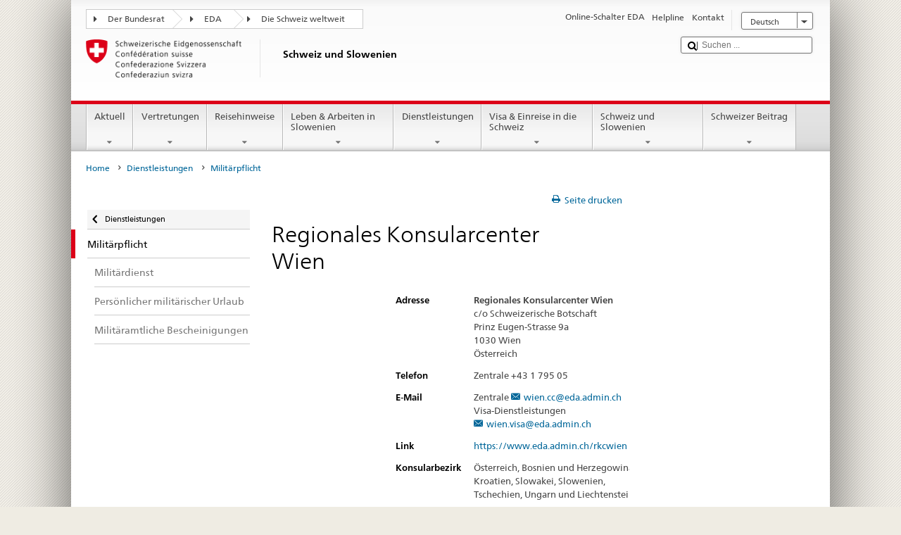

--- FILE ---
content_type: text/html;charset=utf-8
request_url: https://www.fdfa.admin.ch/countries/slovenia/de/home/dienstleistungen/militaerpflicht.html/content/contacts/de/EDAVis/V/468
body_size: 21467
content:


    
    
    <!DOCTYPE html>
    
    
    
    <html lang="de"  >
    
<head>
    


<meta http-equiv="content-type" content="text/html; charset=UTF-8">
<meta http-equiv="X-UA-Compatible" content="IE=edge">
<title>Regionales Konsularcenter  Wien</title>
<meta name="viewport" content="width=device-width, initial-scale=1.0">
<meta http-equiv="cleartype" content="on">
<meta name="description" content="">
<meta name="keywords" content="">
<meta name="format-detection" content="telephone=no"/>


<meta property="og:title" content="Regionales Konsularcenter  Wien">
<meta property="og:description" content="">

    <meta property="og:image" content="https://www.eda.admin.ch/etc.clientlibs/eda/base/clientlibs/publish/resources/topimages/logo_ch_print.png">

<meta name="twitter:card" content="summary_large_image"/>
<script type="application/ld+json">
    {
        "@context": "https://schema.org",
        "@type": "WebPage",
        "dateModified": "2024-02-08T10:00:32.447+01:00"
    }
</script>

    


    
    <link rel="stylesheet" href="/etc.clientlibs/eda/base/clientlibs/publish/top.min.ACSHASH9d9e82985c1aba90802e9ecefed2751b.css" type="text/css">
<script src="/etc.clientlibs/eda/base/clientlibs/publish/top.min.ACSHASH659fbe003e1fd027236701d764852866.js"></script>

    
    
    
<link rel="stylesheet" href="/etc.clientlibs/eda/base/clientlibs/publish/newdesign.min.ACSHASH96a8e3f02083f5c9562f1de2e6cf5d4e.css" type="text/css">




                              <script>!function(a){var e="https://s.go-mpulse.net/boomerang/",t="addEventListener";if("False"=="True")a.BOOMR_config=a.BOOMR_config||{},a.BOOMR_config.PageParams=a.BOOMR_config.PageParams||{},a.BOOMR_config.PageParams.pci=!0,e="https://s2.go-mpulse.net/boomerang/";if(window.BOOMR_API_key="T8WB3-VWRBH-QC4WC-APK42-C76EL",function(){function n(e){a.BOOMR_onload=e&&e.timeStamp||(new Date).getTime()}if(!a.BOOMR||!a.BOOMR.version&&!a.BOOMR.snippetExecuted){a.BOOMR=a.BOOMR||{},a.BOOMR.snippetExecuted=!0;var i,_,o,r=document.createElement("iframe");if(a[t])a[t]("load",n,!1);else if(a.attachEvent)a.attachEvent("onload",n);r.src="javascript:void(0)",r.title="",r.role="presentation",(r.frameElement||r).style.cssText="width:0;height:0;border:0;display:none;",o=document.getElementsByTagName("script")[0],o.parentNode.insertBefore(r,o);try{_=r.contentWindow.document}catch(O){i=document.domain,r.src="javascript:var d=document.open();d.domain='"+i+"';void(0);",_=r.contentWindow.document}_.open()._l=function(){var a=this.createElement("script");if(i)this.domain=i;a.id="boomr-if-as",a.src=e+"T8WB3-VWRBH-QC4WC-APK42-C76EL",BOOMR_lstart=(new Date).getTime(),this.body.appendChild(a)},_.write("<bo"+'dy onload="document._l();">'),_.close()}}(),"".length>0)if(a&&"performance"in a&&a.performance&&"function"==typeof a.performance.setResourceTimingBufferSize)a.performance.setResourceTimingBufferSize();!function(){if(BOOMR=a.BOOMR||{},BOOMR.plugins=BOOMR.plugins||{},!BOOMR.plugins.AK){var e=""=="true"?1:0,t="",n="clnunayxykudo2lsleca-f-1ec6640f4-clientnsv4-s.akamaihd.net",i="false"=="true"?2:1,_={"ak.v":"39","ak.cp":"1219221","ak.ai":parseInt("395545",10),"ak.ol":"0","ak.cr":10,"ak.ipv":4,"ak.proto":"h2","ak.rid":"2706aad9","ak.r":51208,"ak.a2":e,"ak.m":"dscb","ak.n":"essl","ak.bpcip":"18.219.70.0","ak.cport":41012,"ak.gh":"23.209.83.20","ak.quicv":"","ak.tlsv":"tls1.3","ak.0rtt":"","ak.0rtt.ed":"","ak.csrc":"-","ak.acc":"","ak.t":"1769101572","ak.ak":"hOBiQwZUYzCg5VSAfCLimQ==P+LCxr9R45p+17aDQbmkLNt8Osb/mWKUPKbAHfaWvPGltZDkfaKVttVj8eIke8A7ONXvX4ti/Zur9t04tuxH7YRHcb2Ih6j5a2QYUg19317KaBRMkA7g/M4/QJsEEWXwS2hAkGNQltVd+R5/eKuOASX9CDRTXIhvO9BJHztOzuba647+eATDyDg+99c6RfYQn/S4Ma+Y502qBGTqAieRKO5pXW29X8Q2rm+5Tied5umiCSjfXwFQa9K4oR42vgA4+p9LwZXevLovAmrEMOdwEosPeaJXCWOuvJjbU62mbc4dgCsRC+mSTf8ppDcU/x54nTlDcGfCCys7fr8vp6aXDGPBCXN3Dek8r5c0EX/daDeYcuzIt+OS6qCibNdfv4kt0WGJWKuL6pFJK8Z4GlAcbRwGhDHeNH5LA1yq0kuZ0gI=","ak.pv":"110","ak.dpoabenc":"","ak.tf":i};if(""!==t)_["ak.ruds"]=t;var o={i:!1,av:function(e){var t="http.initiator";if(e&&(!e[t]||"spa_hard"===e[t]))_["ak.feo"]=void 0!==a.aFeoApplied?1:0,BOOMR.addVar(_)},rv:function(){var a=["ak.bpcip","ak.cport","ak.cr","ak.csrc","ak.gh","ak.ipv","ak.m","ak.n","ak.ol","ak.proto","ak.quicv","ak.tlsv","ak.0rtt","ak.0rtt.ed","ak.r","ak.acc","ak.t","ak.tf"];BOOMR.removeVar(a)}};BOOMR.plugins.AK={akVars:_,akDNSPreFetchDomain:n,init:function(){if(!o.i){var a=BOOMR.subscribe;a("before_beacon",o.av,null,null),a("onbeacon",o.rv,null,null),o.i=!0}return this},is_complete:function(){return!0}}}}()}(window);</script></head>
    



<body class="white" lang="de">
<link rel="stylesheet" href="/etc.clientlibs/eda/base/clientlibs/publish/countryentrypageprint.min.ACSHASHa0126a52bbae12e4ecd20a195735ce79.css" type="text/css">

<link rel="stylesheet" href="/etc.clientlibs/eda/base/clientlibs/publish/notyf.min.ACSHASH2d6fa6537d8d89d9d61ec57883b2b6a3.css" type="text/css">
<script src="/etc.clientlibs/eda/base/clientlibs/publish/clientstorage.min.ACSHASH44bc68fa2d879b153dbf6129806c22d9.js"></script>
<script src="/etc.clientlibs/eda/base/clientlibs/publish/notyf.min.ACSHASH0dcc3830313bb72923d27ed6ac6362a5.js"></script>
<script src="/etc.clientlibs/eda/base/clientlibs/publish/shoppingcart.min.ACSHASH7cc0b7eaf7b658003c720914688048b0.js"></script>

<div id="wrapper">
    <div id="container">
        










    
    
        


<header id="pageheader" role="banner" dir="ltr">
    <h1 class="visuallyhidden">Regionales Konsularcenter  Wien</h1>

    










    
    



<link rel="stylesheet" href="/etc.clientlibs/eda/base/clientlibs/publish/identityprint.min.ACSHASHea00e448b3c4b114b962c672ca2d6584.css" type="text/css">

<div class="hidden-phone">
    
        
        
            <a href="/countries/slovenia/de/home.html" id="logo">
                <img src="/etc.clientlibs/eda/base/clientlibs/publish/resources/topimages/logo_ch_print.png"
                     alt="Logo EDA">

                <h1 class="print-fixed-width">
                        <p>Schweiz und Slowenien</p>

                </h1>
            </a>
        
    
</div>

        

        


    <nav id="treecrumb" role="navigation" class="hidden-phone">
        <ul class="hnav">
            
            
                
            <li class="first tcicn tc_arrow_default">
                <a href="#"><span data-icon=":"></span>Der Bundesrat</a>
                <ul class="hnav-sub">
                    <li class="hnav-sub__item">
                        <a class="hnav-sub__heading" href="https://www.admin.ch/gov/de/start.html" target="_blank">Der Bundesrat (admin.ch)</a>
                        <ul class="hnav-sub__list">
                            
                                <li class="hnav-sub__list-item">
                                    <a href="http://www.bk.admin.ch/index.html?lang=de" target="_blank"><p>Schweizerische Bundeskanzlei BK</p>
</a>
                                </li>
                            
                                <li class="hnav-sub__list-item">
                                    <a href="http://www.eda.admin.ch/eda/de/home.html" target="_blank"><p>Eidgenössisches Departement für auswärtige Angelegenheiten EDA</p>
</a>
                                </li>
                            
                                <li class="hnav-sub__list-item">
                                    <a href="https://www.edi.admin.ch/edi/de/home.html" target="_blank"><p>Eidgenössisches Departement des Innern EDI</p>
</a>
                                </li>
                            
                                <li class="hnav-sub__list-item">
                                    <a href="http://www.ejpd.admin.ch/ejpd/de/home.html" target="_blank"><p>Eidgenössisches Justiz- und Polizeidepartement EJPD</p>
</a>
                                </li>
                            
                                <li class="hnav-sub__list-item">
                                    <a href="http://www.vbs.admin.ch/internet/vbs/de/home.html" target="_blank"><p>Eidgenössisches Departement für Verteidigung, Bevölkerungsschutz und Sport VBS</p>
</a>
                                </li>
                            
                                <li class="hnav-sub__list-item">
                                    <a href="https://www.efd.admin.ch/efd/de/home.html" target="_blank"><p>Eidgenössisches Finanzdepartement EFD</p>
</a>
                                </li>
                            
                                <li class="hnav-sub__list-item">
                                    <a href="http://www.wbf.admin.ch/" target="_blank"><p>Eidgenössisches Departement für Wirtschaft, Bildung und Forschung WBF</p>
</a>
                                </li>
                            
                                <li class="hnav-sub__list-item">
                                    <a href="https://www.uvek.admin.ch/uvek/de/home.html" target="_blank"><p>Eidgenössisches Departement für Umwelt, Verkehr, Energie und Kommunikation UVEK</p>
</a>
                                </li>
                            
                        </ul>
                    </li>
                </ul>
            </li>

                
            
                
                
                

                <li class="tcicn tc_arrow_default">
                    <a href="#"><span data-icon=":"></span>EDA</a>
                    <ul class="hnav-sub">
                        <li class="hnav-sub__item">
                            <a class="hnav-sub__heading" href="" target="_blank"><strong></strong></a>
                            <ul class="hnav-sub__list">
                                
                                    <li class="hnav-sub__list-item">
                                        <a href="/eda/de/home.html" target="_blank"><p>Aussenpolitik der Schweiz</p>
</a>
                                    </li>
                                
                                    <li class="hnav-sub__list-item">
                                        <a href="/content/europa/de/home" target="_blank"><p>Europapolitik der Schweiz</p>
</a>
                                    </li>
                                
                                    <li class="hnav-sub__list-item">
                                        <a href="/deza/de/home.html" target="_blank"><p>Entwicklung und Zusammenarbeit</p>
</a>
                                    </li>
                                
                                    <li class="hnav-sub__list-item">
                                        <a href="/schweizerbeitrag/de/home.html" target="_blank"><p>Schweizer Beitrag an die erweiterte EU</p>
</a>
                                    </li>
                                
                                    <li class="hnav-sub__list-item">
                                        <a href="/content/aboutswitzerland/de/home" target="_blank">About Switzerland</a>
                                    </li>
                                
                                    <li class="hnav-sub__list-item">
                                        <a href="/content/agenda2030/de/home" target="_blank"><p>Agenda 2030</p>
</a>
                                    </li>
                                
                            </ul>
                        </li>
                    </ul>
                </li>

                
                
                    <li class="tcicn tc_arrow_last">
                        <a href="#" class="treecrumb_level3_link"><span
                                data-icon=":"></span>Die Schweiz weltweit</a>
                        <ul class="hnav-sub nanoscroller treecrumb_level3_list">
                            <li class="hnav-sub__item">
                                <a class="hnav-sub__heading" href="/countries.html" target="_blank"></a>
                                <ul class="hnav-sub__list">
                                    
                                        <li class="hnav-sub__list-item">
                                            <a class="treecrumb_level3_item" href="/countries/afghanistan/de/home.html" target="_blank"><p>Afghanistan</p>
</a>
                                        </li>
                                    
                                        <li class="hnav-sub__list-item">
                                            <a class="treecrumb_level3_item" href="/countries/egypt/de/home.html" target="_blank"><p>Ägypten</p>
</a>
                                        </li>
                                    
                                        <li class="hnav-sub__list-item">
                                            <a class="treecrumb_level3_item" href="/countries/albania/de/home.html" target="_blank"><p>Albanien</p>
</a>
                                        </li>
                                    
                                        <li class="hnav-sub__list-item">
                                            <a class="treecrumb_level3_item" href="/countries/algeria/de/home.html" target="_blank"><p>Algerien</p>
</a>
                                        </li>
                                    
                                        <li class="hnav-sub__list-item">
                                            <a class="treecrumb_level3_item" href="/eda/de/home/vertretungen-und-reisehinweise/andorra.html" target="_blank"><p>Andorra</p>
</a>
                                        </li>
                                    
                                        <li class="hnav-sub__list-item">
                                            <a class="treecrumb_level3_item" href="/countries/angola/de/home.html" target="_blank"><p>Angola</p>
</a>
                                        </li>
                                    
                                        <li class="hnav-sub__list-item">
                                            <a class="treecrumb_level3_item" href="/eda/de/home/vertretungen-und-reisehinweise/antigua-und-barbuda.html" target="_blank"><p>Antigua und Barbuda</p>
</a>
                                        </li>
                                    
                                        <li class="hnav-sub__list-item">
                                            <a class="treecrumb_level3_item" href="/eda/de/home/vertretungen-und-reisehinweise/aequatorialguinea.html" target="_blank"><p>Äquatorialguinea</p>
</a>
                                        </li>
                                    
                                        <li class="hnav-sub__list-item">
                                            <a class="treecrumb_level3_item" href="/countries/argentina/de/home.html" target="_blank"><p>Argentinien</p>
</a>
                                        </li>
                                    
                                        <li class="hnav-sub__list-item">
                                            <a class="treecrumb_level3_item" href="/countries/armenia/de/home.html" target="_blank"><p>Armenien</p>
</a>
                                        </li>
                                    
                                        <li class="hnav-sub__list-item">
                                            <a class="treecrumb_level3_item" href="/countries/azerbaijan/de/home.html" target="_blank"><p>Aserbaidschan</p>
</a>
                                        </li>
                                    
                                        <li class="hnav-sub__list-item">
                                            <a class="treecrumb_level3_item" href="/countries/ethiopia/de/home.html" target="_blank"><p>Äthiopien</p>
</a>
                                        </li>
                                    
                                        <li class="hnav-sub__list-item">
                                            <a class="treecrumb_level3_item" href="/countries/australia/de/home.html" target="_blank"><p>Australien</p>
</a>
                                        </li>
                                    
                                        <li class="hnav-sub__list-item">
                                            <a class="treecrumb_level3_item" href="/eda/de/home/vertretungen-und-reisehinweise/bahamas.html" target="_blank"><p>Bahamas</p>
</a>
                                        </li>
                                    
                                        <li class="hnav-sub__list-item">
                                            <a class="treecrumb_level3_item" href="/eda/de/home/vertretungen-und-reisehinweise/bahrain.html" target="_blank"><p>Bahrain</p>
</a>
                                        </li>
                                    
                                        <li class="hnav-sub__list-item">
                                            <a class="treecrumb_level3_item" href="/countries/bangladesh/de/home.html" target="_blank"><p>Bangladesch</p>
</a>
                                        </li>
                                    
                                        <li class="hnav-sub__list-item">
                                            <a class="treecrumb_level3_item" href="/eda/de/home/vertretungen-und-reisehinweise/barbados.html" target="_blank"><p>Barbados</p>
</a>
                                        </li>
                                    
                                        <li class="hnav-sub__list-item">
                                            <a class="treecrumb_level3_item" href="/countries/belarus/de/home.html" target="_blank"><p>Belarus</p>
</a>
                                        </li>
                                    
                                        <li class="hnav-sub__list-item">
                                            <a class="treecrumb_level3_item" href="/countries/belgium/de/home.html" target="_blank"><p>Belgien</p>
</a>
                                        </li>
                                    
                                        <li class="hnav-sub__list-item">
                                            <a class="treecrumb_level3_item" href="/eda/de/home/vertretungen-und-reisehinweise/belize.html" target="_blank"><p>Belize</p>
</a>
                                        </li>
                                    
                                        <li class="hnav-sub__list-item">
                                            <a class="treecrumb_level3_item" href="/countries/benin/de/home.html" target="_blank"><p>Benin</p>
</a>
                                        </li>
                                    
                                        <li class="hnav-sub__list-item">
                                            <a class="treecrumb_level3_item" href="/countries/occupied-palestinian-territory/de/home.html" target="_blank"><p>Besetztes Palästinensisches Gebiet</p>
</a>
                                        </li>
                                    
                                        <li class="hnav-sub__list-item">
                                            <a class="treecrumb_level3_item" href="/eda/de/home/vertretungen-und-reisehinweise/bhutan.html" target="_blank"><p>Bhutan</p>
</a>
                                        </li>
                                    
                                        <li class="hnav-sub__list-item">
                                            <a class="treecrumb_level3_item" href="/countries/bolivia/de/home.html" target="_blank"><p>Bolivien</p>
</a>
                                        </li>
                                    
                                        <li class="hnav-sub__list-item">
                                            <a class="treecrumb_level3_item" href="/countries/bosnia-and-herzegovina/de/home.html" target="_blank"><p>Bosnien und Herzegowina</p>
</a>
                                        </li>
                                    
                                        <li class="hnav-sub__list-item">
                                            <a class="treecrumb_level3_item" href="/eda/de/home/vertretungen-und-reisehinweise/botsuana.html" target="_blank"><p>Botsuana</p>
</a>
                                        </li>
                                    
                                        <li class="hnav-sub__list-item">
                                            <a class="treecrumb_level3_item" href="/countries/brazil/de/home.html" target="_blank"><p>Brasilien</p>
</a>
                                        </li>
                                    
                                        <li class="hnav-sub__list-item">
                                            <a class="treecrumb_level3_item" href="/eda/de/home/vertretungen-und-reisehinweise/brunei-darussalam.html" target="_blank"><p>Brunei Darussalam</p>
</a>
                                        </li>
                                    
                                        <li class="hnav-sub__list-item">
                                            <a class="treecrumb_level3_item" href="/countries/bulgaria/de/home.html" target="_blank"><p>Bulgarien</p>
</a>
                                        </li>
                                    
                                        <li class="hnav-sub__list-item">
                                            <a class="treecrumb_level3_item" href="/countries/burkina-faso/de/home.html" target="_blank"><p>Burkina Faso</p>
</a>
                                        </li>
                                    
                                        <li class="hnav-sub__list-item">
                                            <a class="treecrumb_level3_item" href="/countries/burundi/de/home.html" target="_blank"><p>Burundi</p>
</a>
                                        </li>
                                    
                                        <li class="hnav-sub__list-item">
                                            <a class="treecrumb_level3_item" href="/eda/de/home/vertretungen-und-reisehinweise/kap-verde.html" target="_blank"><p>Cabo Verde</p>
</a>
                                        </li>
                                    
                                        <li class="hnav-sub__list-item">
                                            <a class="treecrumb_level3_item" href="/countries/chile/de/home.html" target="_blank"><p>Chile</p>
</a>
                                        </li>
                                    
                                        <li class="hnav-sub__list-item">
                                            <a class="treecrumb_level3_item" href="/countries/china/de/home.html" target="_blank"><p>China</p>
</a>
                                        </li>
                                    
                                        <li class="hnav-sub__list-item">
                                            <a class="treecrumb_level3_item" href="/eda/de/home/vertretungen-und-reisehinweise/cookinseln.html" target="_blank"><p>Cookinseln</p>
</a>
                                        </li>
                                    
                                        <li class="hnav-sub__list-item">
                                            <a class="treecrumb_level3_item" href="/countries/costa-rica/de/home.html" target="_blank"><p>Costa Rica</p>
</a>
                                        </li>
                                    
                                        <li class="hnav-sub__list-item">
                                            <a class="treecrumb_level3_item" href="/countries/denmark/de/home.html" target="_blank"><p>Dänemark</p>
</a>
                                        </li>
                                    
                                        <li class="hnav-sub__list-item">
                                            <a class="treecrumb_level3_item" href="/countries/germany/de/home.html" target="_blank"><p>Deutschland</p>
</a>
                                        </li>
                                    
                                        <li class="hnav-sub__list-item">
                                            <a class="treecrumb_level3_item" href="/eda/de/home/vertretungen-und-reisehinweise/dominica.html" target="_blank"><p>Dominica</p>
</a>
                                        </li>
                                    
                                        <li class="hnav-sub__list-item">
                                            <a class="treecrumb_level3_item" href="/countries/dominican-republic/de/home.html" target="_blank"><p>Dominikanische Republik</p>
</a>
                                        </li>
                                    
                                        <li class="hnav-sub__list-item">
                                            <a class="treecrumb_level3_item" href="/eda/de/home/vertretungen-und-reisehinweise/dschibuti.html" target="_blank"><p>Dschibuti</p>
</a>
                                        </li>
                                    
                                        <li class="hnav-sub__list-item">
                                            <a class="treecrumb_level3_item" href="/countries/ecuador/de/home.html" target="_blank"><p>Ecuador</p>
</a>
                                        </li>
                                    
                                        <li class="hnav-sub__list-item">
                                            <a class="treecrumb_level3_item" href="/countries/ivory-coast/de/home.html" target="_blank"><p>Elfenbeinküste</p>
</a>
                                        </li>
                                    
                                        <li class="hnav-sub__list-item">
                                            <a class="treecrumb_level3_item" href="/eda/de/home/vertretungen-und-reisehinweise/el-salvador.html" target="_blank"><p>El Salvador</p>
</a>
                                        </li>
                                    
                                        <li class="hnav-sub__list-item">
                                            <a class="treecrumb_level3_item" href="/eda/de/home/vertretungen-und-reisehinweise/eritrea.html" target="_blank"><p>Eritrea</p>
</a>
                                        </li>
                                    
                                        <li class="hnav-sub__list-item">
                                            <a class="treecrumb_level3_item" href="/countries/estonia/de/home.html" target="_blank"><p>Estland</p>
</a>
                                        </li>
                                    
                                        <li class="hnav-sub__list-item">
                                            <a class="treecrumb_level3_item" href="/eda/de/home/vertretungen-und-reisehinweise/eswatini.html" target="_blank">Eswatini</a>
                                        </li>
                                    
                                        <li class="hnav-sub__list-item">
                                            <a class="treecrumb_level3_item" href="/eda/de/home/vertretungen-und-reisehinweise/republik-fidschi.html" target="_blank"><p>Fidschi</p>
</a>
                                        </li>
                                    
                                        <li class="hnav-sub__list-item">
                                            <a class="treecrumb_level3_item" href="/countries/finland/de/home.html" target="_blank"><p>Finnland</p>
</a>
                                        </li>
                                    
                                        <li class="hnav-sub__list-item">
                                            <a class="treecrumb_level3_item" href="/countries/france/de/home.html" target="_blank"><p>Frankreich</p>
</a>
                                        </li>
                                    
                                        <li class="hnav-sub__list-item">
                                            <a class="treecrumb_level3_item" href="/eda/de/home/vertretungen-und-reisehinweise/gabun.html" target="_blank"><p>Gabun</p>
</a>
                                        </li>
                                    
                                        <li class="hnav-sub__list-item">
                                            <a class="treecrumb_level3_item" href="/eda/de/home/vertretungen-und-reisehinweise/gambia.html" target="_blank"><p>Gambia</p>
</a>
                                        </li>
                                    
                                        <li class="hnav-sub__list-item">
                                            <a class="treecrumb_level3_item" href="/countries/georgia/de/home.html" target="_blank"><p>Georgien</p>
</a>
                                        </li>
                                    
                                        <li class="hnav-sub__list-item">
                                            <a class="treecrumb_level3_item" href="/countries/ghana/de/home.html" target="_blank"><p>Ghana</p>
</a>
                                        </li>
                                    
                                        <li class="hnav-sub__list-item">
                                            <a class="treecrumb_level3_item" href="/eda/de/home/vertretungen-und-reisehinweise/grenada.html" target="_blank"><p>Grenada</p>
</a>
                                        </li>
                                    
                                        <li class="hnav-sub__list-item">
                                            <a class="treecrumb_level3_item" href="/countries/greece/de/home.html" target="_blank"><p>Griechenland</p>
</a>
                                        </li>
                                    
                                        <li class="hnav-sub__list-item">
                                            <a class="treecrumb_level3_item" href="/countries/guatemala/de/home.html" target="_blank"><p>Guatemala</p>
</a>
                                        </li>
                                    
                                        <li class="hnav-sub__list-item">
                                            <a class="treecrumb_level3_item" href="/eda/de/home/vertretungen-und-reisehinweise/guinea.html" target="_blank"><p>Guinea</p>
</a>
                                        </li>
                                    
                                        <li class="hnav-sub__list-item">
                                            <a class="treecrumb_level3_item" href="/eda/de/home/vertretungen-und-reisehinweise/guinea-bissau.html" target="_blank"><p>Guinea-Bissau</p>
</a>
                                        </li>
                                    
                                        <li class="hnav-sub__list-item">
                                            <a class="treecrumb_level3_item" href="/eda/de/home/vertretungen-und-reisehinweise/guyana.html" target="_blank"><p>Guyana</p>
</a>
                                        </li>
                                    
                                        <li class="hnav-sub__list-item">
                                            <a class="treecrumb_level3_item" href="/countries/haiti/de/home.html" target="_blank"><p>Haiti</p>
</a>
                                        </li>
                                    
                                        <li class="hnav-sub__list-item">
                                            <a class="treecrumb_level3_item" href="/eda/de/home/vertretungen-und-reisehinweise/heiliger-stuhl-vatikanstadt.html" target="_blank">Heiliger Stuhl (Vatikanstadt)</a>
                                        </li>
                                    
                                        <li class="hnav-sub__list-item">
                                            <a class="treecrumb_level3_item" href="/eda/de/home/vertretungen-und-reisehinweise/honduras.html" target="_blank"><p>Honduras</p>
</a>
                                        </li>
                                    
                                        <li class="hnav-sub__list-item">
                                            <a class="treecrumb_level3_item" href="/countries/india/de/home.html" target="_blank"><p>Indien</p>
</a>
                                        </li>
                                    
                                        <li class="hnav-sub__list-item">
                                            <a class="treecrumb_level3_item" href="/countries/indonesia/de/home.html" target="_blank"><p>Indonesien</p>
</a>
                                        </li>
                                    
                                        <li class="hnav-sub__list-item">
                                            <a class="treecrumb_level3_item" href="/countries/iraq/de/home.html" target="_blank"><p>Irak</p>
</a>
                                        </li>
                                    
                                        <li class="hnav-sub__list-item">
                                            <a class="treecrumb_level3_item" href="/countries/iran/de/home.html" target="_blank"><p>Iran</p>
</a>
                                        </li>
                                    
                                        <li class="hnav-sub__list-item">
                                            <a class="treecrumb_level3_item" href="/countries/ireland/de/home.html" target="_blank"><p>Irland</p>
</a>
                                        </li>
                                    
                                        <li class="hnav-sub__list-item">
                                            <a class="treecrumb_level3_item" href="/eda/de/home/vertretungen-und-reisehinweise/island.html" target="_blank"><p>Island</p>
</a>
                                        </li>
                                    
                                        <li class="hnav-sub__list-item">
                                            <a class="treecrumb_level3_item" href="/countries/israel/de/home.html" target="_blank"><p>Israel</p>
</a>
                                        </li>
                                    
                                        <li class="hnav-sub__list-item">
                                            <a class="treecrumb_level3_item" href="/countries/italy/de/home.html" target="_blank"><p>Italien</p>
</a>
                                        </li>
                                    
                                        <li class="hnav-sub__list-item">
                                            <a class="treecrumb_level3_item" href="/eda/de/home/vertretungen-und-reisehinweise/jamaika.html" target="_blank"><p>Jamaika</p>
</a>
                                        </li>
                                    
                                        <li class="hnav-sub__list-item">
                                            <a class="treecrumb_level3_item" href="/countries/japan/de/home.html" target="_blank"><p>Japan</p>
</a>
                                        </li>
                                    
                                        <li class="hnav-sub__list-item">
                                            <a class="treecrumb_level3_item" href="/countries/yemen/de/home.html" target="_blank"><p>Jemen</p>
</a>
                                        </li>
                                    
                                        <li class="hnav-sub__list-item">
                                            <a class="treecrumb_level3_item" href="/countries/jordan/de/home.html" target="_blank"><p>Jordanien</p>
</a>
                                        </li>
                                    
                                        <li class="hnav-sub__list-item">
                                            <a class="treecrumb_level3_item" href="/countries/cambodia/de/home.html" target="_blank"><p>Kambodscha</p>
</a>
                                        </li>
                                    
                                        <li class="hnav-sub__list-item">
                                            <a class="treecrumb_level3_item" href="/countries/cameroon/de/home.html" target="_blank"><p>Kamerun</p>
</a>
                                        </li>
                                    
                                        <li class="hnav-sub__list-item">
                                            <a class="treecrumb_level3_item" href="/countries/canada/de/home.html" target="_blank"><p>Kanada</p>
</a>
                                        </li>
                                    
                                        <li class="hnav-sub__list-item">
                                            <a class="treecrumb_level3_item" href="/countries/kazakhstan/de/home.html" target="_blank"><p>Kasachstan</p>
</a>
                                        </li>
                                    
                                        <li class="hnav-sub__list-item">
                                            <a class="treecrumb_level3_item" href="/countries/qatar/de/home.html" target="_blank"><p>Katar</p>
</a>
                                        </li>
                                    
                                        <li class="hnav-sub__list-item">
                                            <a class="treecrumb_level3_item" href="/countries/kenia/de/home.html" target="_blank"><p>Kenia</p>
</a>
                                        </li>
                                    
                                        <li class="hnav-sub__list-item">
                                            <a class="treecrumb_level3_item" href="/countries/kyrgyzstan/de/home.html" target="_blank"><p>Kirgisistan</p>
</a>
                                        </li>
                                    
                                        <li class="hnav-sub__list-item">
                                            <a class="treecrumb_level3_item" href="/eda/de/home/vertretungen-und-reisehinweise/kiribati.html" target="_blank"><p>Kiribati</p>
</a>
                                        </li>
                                    
                                        <li class="hnav-sub__list-item">
                                            <a class="treecrumb_level3_item" href="/countries/colombia/de/home.html" target="_blank"><p>Kolumbien</p>
</a>
                                        </li>
                                    
                                        <li class="hnav-sub__list-item">
                                            <a class="treecrumb_level3_item" href="/eda/de/home/vertretungen-und-reisehinweise/komoren.html" target="_blank"><p>Komoren</p>
</a>
                                        </li>
                                    
                                        <li class="hnav-sub__list-item">
                                            <a class="treecrumb_level3_item" href="/countries/democratic-republic-congo/de/home.html" target="_blank"><p>Kongo (Kinshasa)</p>
</a>
                                        </li>
                                    
                                        <li class="hnav-sub__list-item">
                                            <a class="treecrumb_level3_item" href="/eda/de/home/vertretungen-und-reisehinweise/republik-kongo.html" target="_blank"><p>Kongo (Brazzaville)</p>
</a>
                                        </li>
                                    
                                        <li class="hnav-sub__list-item">
                                            <a class="treecrumb_level3_item" href="/countries/korea-democratic-people-s-republic/de/home.html" target="_blank"><p>Korea (Nord-)</p>
</a>
                                        </li>
                                    
                                        <li class="hnav-sub__list-item">
                                            <a class="treecrumb_level3_item" href="/countries/korea-republic/de/home.html" target="_blank"><p>Korea (Süd-)</p>
</a>
                                        </li>
                                    
                                        <li class="hnav-sub__list-item">
                                            <a class="treecrumb_level3_item" href="/countries/kosovo/de/home.html" target="_blank"><p>Kosovo</p>
</a>
                                        </li>
                                    
                                        <li class="hnav-sub__list-item">
                                            <a class="treecrumb_level3_item" href="/countries/croatia/de/home.html" target="_blank"><p>Kroatien</p>
</a>
                                        </li>
                                    
                                        <li class="hnav-sub__list-item">
                                            <a class="treecrumb_level3_item" href="/countries/cuba/de/home.html" target="_blank"><p>Kuba</p>
</a>
                                        </li>
                                    
                                        <li class="hnav-sub__list-item">
                                            <a class="treecrumb_level3_item" href="/countries/kuwait/de/home.html" target="_blank"><p>Kuwait</p>
</a>
                                        </li>
                                    
                                        <li class="hnav-sub__list-item">
                                            <a class="treecrumb_level3_item" href="/countries/laos/de/home.html" target="_blank"><p>Laos</p>
</a>
                                        </li>
                                    
                                        <li class="hnav-sub__list-item">
                                            <a class="treecrumb_level3_item" href="/eda/de/home/vertretungen-und-reisehinweise/lesotho.html" target="_blank"><p>Lesotho</p>
</a>
                                        </li>
                                    
                                        <li class="hnav-sub__list-item">
                                            <a class="treecrumb_level3_item" href="/countries/latvia/de/home.html" target="_blank"><p>Lettland</p>
</a>
                                        </li>
                                    
                                        <li class="hnav-sub__list-item">
                                            <a class="treecrumb_level3_item" href="/countries/lebanon/de/home.html" target="_blank"><p>Libanon</p>
</a>
                                        </li>
                                    
                                        <li class="hnav-sub__list-item">
                                            <a class="treecrumb_level3_item" href="/eda/de/home/vertretungen-und-reisehinweise/liberia.html" target="_blank"><p>Liberia</p>
</a>
                                        </li>
                                    
                                        <li class="hnav-sub__list-item">
                                            <a class="treecrumb_level3_item" href="/countries/libya/de/home.html" target="_blank"><p>Libyen</p>
</a>
                                        </li>
                                    
                                        <li class="hnav-sub__list-item">
                                            <a class="treecrumb_level3_item" href="/countries/liechtenstein/de/home.html" target="_blank"><p>Liechtenstein</p>
</a>
                                        </li>
                                    
                                        <li class="hnav-sub__list-item">
                                            <a class="treecrumb_level3_item" href="/countries/lithuania/de/home.html" target="_blank"><p>Litauen</p>
</a>
                                        </li>
                                    
                                        <li class="hnav-sub__list-item">
                                            <a class="treecrumb_level3_item" href="/countries/luxembourg/de/home.html" target="_blank"><p>Luxemburg</p>
</a>
                                        </li>
                                    
                                        <li class="hnav-sub__list-item">
                                            <a class="treecrumb_level3_item" href="/countries/madagascar/de/home.html" target="_blank"><p>Madagaskar</p>
</a>
                                        </li>
                                    
                                        <li class="hnav-sub__list-item">
                                            <a class="treecrumb_level3_item" href="/countries/malawi/de/home.html" target="_blank"><p>Malawi</p>
</a>
                                        </li>
                                    
                                        <li class="hnav-sub__list-item">
                                            <a class="treecrumb_level3_item" href="/countries/malaysia/de/home.html" target="_blank"><p>Malaysia</p>
</a>
                                        </li>
                                    
                                        <li class="hnav-sub__list-item">
                                            <a class="treecrumb_level3_item" href="/eda/de/home/vertretungen-und-reisehinweise/malediven.html" target="_blank"><p>Malediven</p>
</a>
                                        </li>
                                    
                                        <li class="hnav-sub__list-item">
                                            <a class="treecrumb_level3_item" href="/countries/mali/de/home.html" target="_blank"><p>Mali</p>
</a>
                                        </li>
                                    
                                        <li class="hnav-sub__list-item">
                                            <a class="treecrumb_level3_item" href="/countries/malta/de/home.html" target="_blank"><p>Malta</p>
</a>
                                        </li>
                                    
                                        <li class="hnav-sub__list-item">
                                            <a class="treecrumb_level3_item" href="/countries/morocco/de/home.html" target="_blank"><p>Marokko</p>
</a>
                                        </li>
                                    
                                        <li class="hnav-sub__list-item">
                                            <a class="treecrumb_level3_item" href="/eda/de/home/vertretungen-und-reisehinweise/marschallinseln.html" target="_blank"><p>Marschallinseln</p>
</a>
                                        </li>
                                    
                                        <li class="hnav-sub__list-item">
                                            <a class="treecrumb_level3_item" href="/eda/de/home/vertretungen-und-reisehinweise/mauretanien.html" target="_blank"><p>Mauretanien</p>
</a>
                                        </li>
                                    
                                        <li class="hnav-sub__list-item">
                                            <a class="treecrumb_level3_item" href="/eda/de/home/vertretungen-und-reisehinweise/mauritius.html" target="_blank"><p>Mauritius</p>
</a>
                                        </li>
                                    
                                        <li class="hnav-sub__list-item">
                                            <a class="treecrumb_level3_item" href="/countries/mexico/de/home.html" target="_blank"><p>Mexiko</p>
</a>
                                        </li>
                                    
                                        <li class="hnav-sub__list-item">
                                            <a class="treecrumb_level3_item" href="/eda/de/home/vertretungen-und-reisehinweise/mikronesien.html" target="_blank"><p>Mikronesien</p>
</a>
                                        </li>
                                    
                                        <li class="hnav-sub__list-item">
                                            <a class="treecrumb_level3_item" href="/countries/moldova/de/home.html" target="_blank">Moldau</a>
                                        </li>
                                    
                                        <li class="hnav-sub__list-item">
                                            <a class="treecrumb_level3_item" href="/eda/de/home/vertretungen-und-reisehinweise/monaco.html" target="_blank"><p>Monaco</p>
</a>
                                        </li>
                                    
                                        <li class="hnav-sub__list-item">
                                            <a class="treecrumb_level3_item" href="/countries/mongolia/de/home.html" target="_blank"><p>Mongolei</p>
</a>
                                        </li>
                                    
                                        <li class="hnav-sub__list-item">
                                            <a class="treecrumb_level3_item" href="/eda/de/home/vertretungen-und-reisehinweise/montenegro.html" target="_blank"><p>Montenegro</p>
</a>
                                        </li>
                                    
                                        <li class="hnav-sub__list-item">
                                            <a class="treecrumb_level3_item" href="/countries/mozambique/de/home.html" target="_blank"><p>Mosambik</p>
</a>
                                        </li>
                                    
                                        <li class="hnav-sub__list-item">
                                            <a class="treecrumb_level3_item" href="/countries/myanmar/de/home.html" target="_blank"><p>Myanmar</p>
</a>
                                        </li>
                                    
                                        <li class="hnav-sub__list-item">
                                            <a class="treecrumb_level3_item" href="/eda/de/home/vertretungen-und-reisehinweise/namibia.html" target="_blank"><p>Namibia</p>
</a>
                                        </li>
                                    
                                        <li class="hnav-sub__list-item">
                                            <a class="treecrumb_level3_item" href="/eda/de/home/vertretungen-und-reisehinweise/nauru.html" target="_blank"><p>Nauru</p>
</a>
                                        </li>
                                    
                                        <li class="hnav-sub__list-item">
                                            <a class="treecrumb_level3_item" href="/countries/nepal/de/home.html" target="_blank"><p>Nepal</p>
</a>
                                        </li>
                                    
                                        <li class="hnav-sub__list-item">
                                            <a class="treecrumb_level3_item" href="/countries/new-zealand/de/home.html" target="_blank"><p>Neuseeland</p>
</a>
                                        </li>
                                    
                                        <li class="hnav-sub__list-item">
                                            <a class="treecrumb_level3_item" href="/eda/de/home/vertretungen-und-reisehinweise/nicaragua.html" target="_blank"><p>Nicaragua</p>
</a>
                                        </li>
                                    
                                        <li class="hnav-sub__list-item">
                                            <a class="treecrumb_level3_item" href="/countries/netherlands/de/home.html" target="_blank"><p>Niederlande</p>
</a>
                                        </li>
                                    
                                        <li class="hnav-sub__list-item">
                                            <a class="treecrumb_level3_item" href="/countries/niger/de/home.html" target="_blank"><p>Niger</p>
</a>
                                        </li>
                                    
                                        <li class="hnav-sub__list-item">
                                            <a class="treecrumb_level3_item" href="/countries/nigeria/de/home.html" target="_blank"><p>Nigeria</p>
</a>
                                        </li>
                                    
                                        <li class="hnav-sub__list-item">
                                            <a class="treecrumb_level3_item" href="/countries/north-macedonia/de/home.html" target="_blank"><p>Nordmazedonien</p>
</a>
                                        </li>
                                    
                                        <li class="hnav-sub__list-item">
                                            <a class="treecrumb_level3_item" href="/countries/norway/de/home.html" target="_blank"><p>Norwegen</p>
</a>
                                        </li>
                                    
                                        <li class="hnav-sub__list-item">
                                            <a class="treecrumb_level3_item" href="/countries/oman/de/home.html" target="_blank"><p>Oman</p>
</a>
                                        </li>
                                    
                                        <li class="hnav-sub__list-item">
                                            <a class="treecrumb_level3_item" href="/countries/austria/de/home.html" target="_blank"><p>Österreich</p>
</a>
                                        </li>
                                    
                                        <li class="hnav-sub__list-item">
                                            <a class="treecrumb_level3_item" href="/countries/pakistan/de/home.html" target="_blank"><p>Pakistan</p>
</a>
                                        </li>
                                    
                                        <li class="hnav-sub__list-item">
                                            <a class="treecrumb_level3_item" href="/eda/de/home/vertretungen-und-reisehinweise/palau.html" target="_blank"><p>Palau</p>
</a>
                                        </li>
                                    
                                        <li class="hnav-sub__list-item">
                                            <a class="treecrumb_level3_item" href="/eda/de/home/vertretungen-und-reisehinweise/panama.html" target="_blank"><p>Panama</p>
</a>
                                        </li>
                                    
                                        <li class="hnav-sub__list-item">
                                            <a class="treecrumb_level3_item" href="/eda/de/home/vertretungen-und-reisehinweise/papua-neuguinea.html" target="_blank"><p>Papua-Neuguinea</p>
</a>
                                        </li>
                                    
                                        <li class="hnav-sub__list-item">
                                            <a class="treecrumb_level3_item" href="/countries/paraguay/de/home.html" target="_blank"><p>Paraguay</p>
</a>
                                        </li>
                                    
                                        <li class="hnav-sub__list-item">
                                            <a class="treecrumb_level3_item" href="/countries/peru/de/home.html" target="_blank"><p>Peru</p>
</a>
                                        </li>
                                    
                                        <li class="hnav-sub__list-item">
                                            <a class="treecrumb_level3_item" href="/countries/philippines/de/home.html" target="_blank"><p>Philippinen</p>
</a>
                                        </li>
                                    
                                        <li class="hnav-sub__list-item">
                                            <a class="treecrumb_level3_item" href="/countries/poland/de/home.html" target="_blank"><p>Polen</p>
</a>
                                        </li>
                                    
                                        <li class="hnav-sub__list-item">
                                            <a class="treecrumb_level3_item" href="/countries/portugal/de/home.html" target="_blank"><p>Portugal</p>
</a>
                                        </li>
                                    
                                        <li class="hnav-sub__list-item">
                                            <a class="treecrumb_level3_item" href="/countries/rwanda/de/home.html" target="_blank"><p>Ruanda</p>
</a>
                                        </li>
                                    
                                        <li class="hnav-sub__list-item">
                                            <a class="treecrumb_level3_item" href="/countries/romania/de/home.html" target="_blank"><p>Rumänien</p>
</a>
                                        </li>
                                    
                                        <li class="hnav-sub__list-item">
                                            <a class="treecrumb_level3_item" href="/countries/russia/de/home.html" target="_blank"><p>Russland</p>
</a>
                                        </li>
                                    
                                        <li class="hnav-sub__list-item">
                                            <a class="treecrumb_level3_item" href="/eda/de/home/vertretungen-und-reisehinweise/salomoninseln.html" target="_blank"><p>Salomoninseln</p>
</a>
                                        </li>
                                    
                                        <li class="hnav-sub__list-item">
                                            <a class="treecrumb_level3_item" href="/countries/zambia/de/home.html" target="_blank"><p>Sambia</p>
</a>
                                        </li>
                                    
                                        <li class="hnav-sub__list-item">
                                            <a class="treecrumb_level3_item" href="/eda/de/home/vertretungen-und-reisehinweise/samoa.html" target="_blank"><p>Samoa</p>
</a>
                                        </li>
                                    
                                        <li class="hnav-sub__list-item">
                                            <a class="treecrumb_level3_item" href="/eda/de/home/vertretungen-und-reisehinweise/san-marino.html" target="_blank"><p>San Marino</p>
</a>
                                        </li>
                                    
                                        <li class="hnav-sub__list-item">
                                            <a class="treecrumb_level3_item" href="/eda/de/home/vertretungen-und-reisehinweise/sao-tome-und-principe.html" target="_blank"><p>São Tomé und Príncipe</p>
</a>
                                        </li>
                                    
                                        <li class="hnav-sub__list-item">
                                            <a class="treecrumb_level3_item" href="/countries/saudi-arabia/de/home.html" target="_blank">Saudi-Arabien</a>
                                        </li>
                                    
                                        <li class="hnav-sub__list-item">
                                            <a class="treecrumb_level3_item" href="/countries/sweden/de/home.html" target="_blank"><p>Schweden</p>
</a>
                                        </li>
                                    
                                        <li class="hnav-sub__list-item">
                                            <a class="treecrumb_level3_item" href="/countries/senegal/de/home.html" target="_blank"><p>Senegal</p>
</a>
                                        </li>
                                    
                                        <li class="hnav-sub__list-item">
                                            <a class="treecrumb_level3_item" href="/countries/serbia/de/home.html" target="_blank"><p>Serbien</p>
</a>
                                        </li>
                                    
                                        <li class="hnav-sub__list-item">
                                            <a class="treecrumb_level3_item" href="/eda/de/home/vertretungen-und-reisehinweise/seychellen.html" target="_blank"><p>Seychellen</p>
</a>
                                        </li>
                                    
                                        <li class="hnav-sub__list-item">
                                            <a class="treecrumb_level3_item" href="/eda/de/home/vertretungen-und-reisehinweise/sierra-leone.html" target="_blank"><p>Sierra Leone</p>
</a>
                                        </li>
                                    
                                        <li class="hnav-sub__list-item">
                                            <a class="treecrumb_level3_item" href="/countries/zimbabwe/de/home.html" target="_blank"><p>Simbabwe</p>
</a>
                                        </li>
                                    
                                        <li class="hnav-sub__list-item">
                                            <a class="treecrumb_level3_item" href="/countries/singapore/de/home.html" target="_blank"><p>Singapur</p>
</a>
                                        </li>
                                    
                                        <li class="hnav-sub__list-item">
                                            <a class="treecrumb_level3_item" href="/countries/slovakia/de/home.html" target="_blank"><p>Slowakei</p>
</a>
                                        </li>
                                    
                                        <li class="hnav-sub__list-item">
                                            <a class="treecrumb_level3_item" href="/countries/slovenia/de/home.html" target="_blank"><p>Slowenien</p>
</a>
                                        </li>
                                    
                                        <li class="hnav-sub__list-item">
                                            <a class="treecrumb_level3_item" href="/countries/somalia/de/home.html" target="_blank"><p>Somalia</p>
</a>
                                        </li>
                                    
                                        <li class="hnav-sub__list-item">
                                            <a class="treecrumb_level3_item" href="/countries/spain/de/home.html" target="_blank"><p>Spanien</p>
</a>
                                        </li>
                                    
                                        <li class="hnav-sub__list-item">
                                            <a class="treecrumb_level3_item" href="/countries/sri-lanka/de/home.html" target="_blank"><p>Sri Lanka</p>
</a>
                                        </li>
                                    
                                        <li class="hnav-sub__list-item">
                                            <a class="treecrumb_level3_item" href="/eda/de/home/vertretungen-und-reisehinweise/st-kitts-und-nevis.html" target="_blank"><p>St. Kitts und Nevis</p>
</a>
                                        </li>
                                    
                                        <li class="hnav-sub__list-item">
                                            <a class="treecrumb_level3_item" href="/eda/de/home/vertretungen-und-reisehinweise/st-lucia.html" target="_blank"><p>St. Lucia</p>
</a>
                                        </li>
                                    
                                        <li class="hnav-sub__list-item">
                                            <a class="treecrumb_level3_item" href="/eda/de/home/vertretungen-und-reisehinweise/st-vincent-und-diegrenadinen.html" target="_blank"><p>St. Vincent und die Grenadinen</p>
</a>
                                        </li>
                                    
                                        <li class="hnav-sub__list-item">
                                            <a class="treecrumb_level3_item" href="/countries/south-africa/de/home.html" target="_blank"><p>Südafrika</p>
</a>
                                        </li>
                                    
                                        <li class="hnav-sub__list-item">
                                            <a class="treecrumb_level3_item" href="/countries/sudan/de/home.html" target="_blank"><p>Sudan</p>
</a>
                                        </li>
                                    
                                        <li class="hnav-sub__list-item">
                                            <a class="treecrumb_level3_item" href="/countries/south-sudan/de/home.html" target="_blank"><p>Südsudan</p>
</a>
                                        </li>
                                    
                                        <li class="hnav-sub__list-item">
                                            <a class="treecrumb_level3_item" href="/eda/de/home/vertretungen-und-reisehinweise/suriname.html" target="_blank"><p>Suriname</p>
</a>
                                        </li>
                                    
                                        <li class="hnav-sub__list-item">
                                            <a class="treecrumb_level3_item" href="/countries/syria/de/home.html" target="_blank"><p>Syrien</p>
</a>
                                        </li>
                                    
                                        <li class="hnav-sub__list-item">
                                            <a class="treecrumb_level3_item" href="/countries/tajikistan/de/home.html" target="_blank"><p>Tadschikistan</p>
</a>
                                        </li>
                                    
                                        <li class="hnav-sub__list-item">
                                            <a class="treecrumb_level3_item" href="/countries/taiwan/de/home.html" target="_blank"><p>Taiwan (Chinesisch Taipei)</p>
</a>
                                        </li>
                                    
                                        <li class="hnav-sub__list-item">
                                            <a class="treecrumb_level3_item" href="/countries/tanzania/de/home.html" target="_blank"><p>Tansania</p>
</a>
                                        </li>
                                    
                                        <li class="hnav-sub__list-item">
                                            <a class="treecrumb_level3_item" href="/countries/thailand/de/home.html" target="_blank"><p>Thailand</p>
</a>
                                        </li>
                                    
                                        <li class="hnav-sub__list-item">
                                            <a class="treecrumb_level3_item" href="/eda/de/home/vertretungen-und-reisehinweise/timor-leste.html" target="_blank"><p>Timor-Leste</p>
</a>
                                        </li>
                                    
                                        <li class="hnav-sub__list-item">
                                            <a class="treecrumb_level3_item" href="/eda/de/home/vertretungen-und-reisehinweise/togo.html" target="_blank"><p>Togo</p>
</a>
                                        </li>
                                    
                                        <li class="hnav-sub__list-item">
                                            <a class="treecrumb_level3_item" href="/eda/de/home/vertretungen-und-reisehinweise/tonga.html" target="_blank"><p>Tonga</p>
</a>
                                        </li>
                                    
                                        <li class="hnav-sub__list-item">
                                            <a class="treecrumb_level3_item" href="/eda/de/home/vertretungen-und-reisehinweise/trinidad-und-tobago.html" target="_blank"><p>Trinidad und Tobago</p>
</a>
                                        </li>
                                    
                                        <li class="hnav-sub__list-item">
                                            <a class="treecrumb_level3_item" href="/countries/chad/de/home.html" target="_blank"><p>Tschad</p>
</a>
                                        </li>
                                    
                                        <li class="hnav-sub__list-item">
                                            <a class="treecrumb_level3_item" href="/countries/czech-republic/de/home.html" target="_blank"><p>Tschechische Republik</p>
</a>
                                        </li>
                                    
                                        <li class="hnav-sub__list-item">
                                            <a class="treecrumb_level3_item" href="/countries/tunisia/de/home.html" target="_blank"><p>Tunesien</p>
</a>
                                        </li>
                                    
                                        <li class="hnav-sub__list-item">
                                            <a class="treecrumb_level3_item" href="/countries/turkey/de/home.html" target="_blank">Türkei</a>
                                        </li>
                                    
                                        <li class="hnav-sub__list-item">
                                            <a class="treecrumb_level3_item" href="/eda/de/home/vertretungen-und-reisehinweise/turkmenistan.html" target="_blank"><p>Turkmenistan</p>
</a>
                                        </li>
                                    
                                        <li class="hnav-sub__list-item">
                                            <a class="treecrumb_level3_item" href="/eda/de/home/vertretungen-und-reisehinweise/tuvalu.html" target="_blank"><p>Tuvalu</p>
</a>
                                        </li>
                                    
                                        <li class="hnav-sub__list-item">
                                            <a class="treecrumb_level3_item" href="/eda/de/home/vertretungen-und-reisehinweise/uganda.html" target="_blank"><p>Uganda</p>
</a>
                                        </li>
                                    
                                        <li class="hnav-sub__list-item">
                                            <a class="treecrumb_level3_item" href="/countries/ukraine/de/home.html" target="_blank"><p>Ukraine</p>
</a>
                                        </li>
                                    
                                        <li class="hnav-sub__list-item">
                                            <a class="treecrumb_level3_item" href="/countries/hungary/de/home.html" target="_blank"><p>Ungarn</p>
</a>
                                        </li>
                                    
                                        <li class="hnav-sub__list-item">
                                            <a class="treecrumb_level3_item" href="/countries/uruguay/de/home.html" target="_blank"><p>Uruguay</p>
</a>
                                        </li>
                                    
                                        <li class="hnav-sub__list-item">
                                            <a class="treecrumb_level3_item" href="/countries/uzbekistan/de/home.html" target="_blank"><p>Usbekistan</p>
</a>
                                        </li>
                                    
                                        <li class="hnav-sub__list-item">
                                            <a class="treecrumb_level3_item" href="/eda/de/home/vertretungen-und-reisehinweise/vanuatu.html" target="_blank"><p>Vanuatu</p>
</a>
                                        </li>
                                    
                                        <li class="hnav-sub__list-item">
                                            <a class="treecrumb_level3_item" href="/countries/holy-see/de/home.html" target="_blank"><p>Vatikan (Heiliger Stuhl)</p>
</a>
                                        </li>
                                    
                                        <li class="hnav-sub__list-item">
                                            <a class="treecrumb_level3_item" href="/countries/venezuela/de/home.html" target="_blank"><p>Venezuela</p>
</a>
                                        </li>
                                    
                                        <li class="hnav-sub__list-item">
                                            <a class="treecrumb_level3_item" href="/countries/united-arab-emirates/de/home.html" target="_blank"><p>Vereinigte Arabische Emirate</p>
</a>
                                        </li>
                                    
                                        <li class="hnav-sub__list-item">
                                            <a class="treecrumb_level3_item" href="/countries/united-kingdom/de/home.html" target="_blank"><p>Vereinigtes Königsreich</p>
</a>
                                        </li>
                                    
                                        <li class="hnav-sub__list-item">
                                            <a class="treecrumb_level3_item" href="/countries/usa/de/home.html" target="_blank"><p>Vereinigte Staaten</p>
</a>
                                        </li>
                                    
                                        <li class="hnav-sub__list-item">
                                            <a class="treecrumb_level3_item" href="/countries/vietnam/de/home.html" target="_blank"><p>Vietnam</p>
</a>
                                        </li>
                                    
                                        <li class="hnav-sub__list-item">
                                            <a class="treecrumb_level3_item" href="/eda/de/home/vertretungen-und-reisehinweise/zentralafrikanischerepublik.html" target="_blank"><p>Zentralafrikanische Republik</p>
</a>
                                        </li>
                                    
                                        <li class="hnav-sub__list-item">
                                            <a class="treecrumb_level3_item" href="/countries/cyprus/de/home.html" target="_blank"><p>Zypern</p>
</a>
                                        </li>
                                    
                                </ul>
                            </li>
                        </ul>
                    </li>
                 
             
        </ul>
    </nav>


    <nav id="metanav" role="navigation">
        <h2 class="visuallyhidden">Sprachwahl</h2>
        


<link rel="stylesheet" href="/etc.clientlibs/eda/base/clientlibs/publish/languagenav.min.ACSHASH48d305edc903008833078cf9184be91e.css" type="text/css">


    
    
        <ul id="langnav" class="hnav clearfix selectedLanguage">
            <li class="drop-nav">
                <a href="#" class="outerShadow dropbox"> <span class="shadowMask"> <span
                        class="text">Deutsch</span> <span
                        class="frmicn icn_select_dropdown"></span> </span> </a>
                <ul class="selectOptions">
                    
                        
                    
                        
                            <li><a href="/countries/slovenia/it/home/servizi/obblligi-militari.html/content/contacts/it/EDAVis/V/468">Italiano</a>
                            </li>
                        
                    
                        
                            <li><a href="/countries/slovenia/fr/home/services/obligations-militaires.html/content/contacts/fr/EDAVis/V/468">Français</a>
                            </li>
                        
                    
                        
                            <li><a href="/countries/slovenia/en/home/services/military-obligations.html/content/contacts/en/EDAVis/V/468">English</a>
                            </li>
                        
                    
                </ul>
            </li>
        </ul>
    


    
    <ul id="langnav__mobile" class="hnav clearfix selectedLanguage nav">
        
            
                
                    <li class="langnav__mobile--active"><a href="/countries/slovenia/de/home/dienstleistungen/militaerpflicht.html/content/contacts/de/EDAVis/V/468">DE</a></li>
                
                
            
        
            
                
                
                    <li><a href="/countries/slovenia/it/home/servizi/obblligi-militari.html/content/contacts/it/EDAVis/V/468">IT</a></li>
                
            
        
            
                
                
                    <li><a href="/countries/slovenia/fr/home/services/obligations-militaires.html/content/contacts/fr/EDAVis/V/468">FR</a></li>
                
            
        
            
                
                
                    <li><a href="/countries/slovenia/en/home/services/military-obligations.html/content/contacts/en/EDAVis/V/468">EN</a></li>
                
            
        
    </ul>


        <h2 class="visuallyhidden">Service-Navigation</h2>
        

<ul id="servicenav" class="hnav">
    
        <li>
            <a href="/countries/slovenia/de/home/dienstleistungen/online-schalter.html">
                <div>Online-Schalter EDA</div>
            </a>
        </li>
    
        <li>
            <a href="/countries/slovenia/de/home/vertretungen/kontakt.html">
                <div><p>Helpline</p>
</div>
            </a>
        </li>
    
        <li>
            <a href="/countries/slovenia/de/home/vertretungen/contacts-overview.html">
                <div><p>Kontakt</p>
</div>
            </a>
        </li>
    
</ul>
    </nav>

    










    
    



<div id="sitesearch" role="search">
            
                
                <div class="search">


<div class="hidden-phone-portrait hidden-phone">
    <form action="/content/countries/slovenia/de/home/suche.html" name="search" id="search" method="get" accept-charset="UTF-8"
          enctype="text/plain">
        <input type="hidden" name="_charset_" value="utf-8"/>
        <input type="submit" value="Submit">
        <input type="reset" value="Reset" style="display: none;">
        
        <input id="query" class="outerShadow" type="text" name="searchquery" value="" 
               placeholder="Suchen ...">
    </form>
</div>
</div>

                
            
        </div>
        <div class="themes-flyout themesflyout">



</div>

    

<h2 class="hidden">eda.base.components.templates.base.accessKeys</h2>
<ul class="hidden" id="accessKeys">
    
</ul>

</header>

    







    
    




    <div class="top">

<link rel="stylesheet" href="/etc.clientlibs/eda/base/clientlibs/publish/columncontrol.min.ACSHASH5ac317f09a66a1dc86bc795c15c62965.css" type="text/css">





<nav id="mainnav" class="clearfix headsep" role="navigation">
    <h2 class="visuallyhidden">eda.base.components.navigation.top.navigation</h2>

    <div class="visible-phone">
        <div class="hnav-fixed">
            <div class="tr">
                <div class="td">
                    <a href="/countries/slovenia/de/home.html"> <span class="tr"> <span class="td icon_swiss"> <img
                            src="/etc.clientlibs/eda/base/clientlibs/publish/resources/build/assets/swiss.svg"/> </span> <span class="td">
                        <h1 class="small"><strong><p>Schweiz und Slowenien</p>
</strong></h1>
                            </span> </span>
                    </a>
                </div>
                <div class="td toggle">
                    <a href="#" id="togglenav"> <span class="front"> <span class="fonticon"
                                                                           data-icon="m"></span> <span
                            class="visuallyhidden">eda.base.components.navigation.top.menu</span> </span>
                        <span class="back"> <span class="icon-x"></span> <span
                                class="visuallyhidden">Schliessen</span> </span>
                    </a>
                </div>
                <div class="td toggle">
                    <a href="#" id="togglesearch"> <span class="front">  <span class="fonticon"
                                                                               data-icon="S"></span>  <span
                            class="visuallyhidden">eda.base.components.navigation.top.search</span> </span> <span
                            class="back"> <span
                            class="icon-x"></span> <span class="visuallyhidden">Schliessen</span> </span> </a>
                </div>
            </div>
        </div>
    </div>

    
    <noscript>
        <ul class="hnav hidden-phone">
            
                

                    
                    

                    
                    
                        <li>
                            <a href="/countries/slovenia/de/home/aktuell.html">Aktuell <span data-icon=","></span></a>
                        </li>
                    
                
                <style type="text/css">
                    #JSInjected {
                        display: none;
                    }
                </style>
            
                

                    
                    

                    
                    
                        <li>
                            <a href="/countries/slovenia/de/home/vertretungen.html">Vertretungen <span data-icon=","></span></a>
                        </li>
                    
                
                <style type="text/css">
                    #JSInjected {
                        display: none;
                    }
                </style>
            
                

                    
                    

                    
                    
                        <li>
                            <a href="/countries/slovenia/de/home/reisehinweise.html">Reisehinweise <span data-icon=","></span></a>
                        </li>
                    
                
                <style type="text/css">
                    #JSInjected {
                        display: none;
                    }
                </style>
            
                

                    
                    

                    
                    
                        <li>
                            <a href="/countries/slovenia/de/home/leben-im-ausland.html">Leben &amp; Arbeiten in Slowenien <span data-icon=","></span></a>
                        </li>
                    
                
                <style type="text/css">
                    #JSInjected {
                        display: none;
                    }
                </style>
            
                

                    
                    

                    
                    
                        <li>
                            <a href="/countries/slovenia/de/home/dienstleistungen.html">Dienstleistungen <span data-icon=","></span></a>
                        </li>
                    
                
                <style type="text/css">
                    #JSInjected {
                        display: none;
                    }
                </style>
            
                

                    
                    

                    
                    
                        <li>
                            <a href="/countries/slovenia/de/home/visa.html">Visa &amp; Einreise in die Schweiz <span data-icon=","></span></a>
                        </li>
                    
                
                <style type="text/css">
                    #JSInjected {
                        display: none;
                    }
                </style>
            
                

                    
                    

                    
                    
                        <li>
                            <a href="/countries/slovenia/de/home/bilaterale-beziehungen.html">Schweiz und Slowenien <span data-icon=","></span></a>
                        </li>
                    
                
                <style type="text/css">
                    #JSInjected {
                        display: none;
                    }
                </style>
            
                

                    
                    

                    
                    
                        <li>
                            <a href="/countries/slovenia/de/home/schweizer-beitrag.html">Schweizer Beitrag <span data-icon=","></span></a>
                        </li>
                    
                
                <style type="text/css">
                    #JSInjected {
                        display: none;
                    }
                </style>
            

        </ul>
    </noscript>

    
    <ul class="hnav hidden-phone nav" id="JSInjected">

        

            
                
                
                    <li><a href="#"> Aktuell<span data-icon=","></span></a>

                        <div class="flyout" style="display: block;position: absolute;top: auto;">

                            <!-- top -->
                            <div class="flyout_top jsinjected">
                                <a href="#" class="nav_close fonticon">Schliessen<span
                                        data-icon="x"></span></a>
                            </div>

                            
                            <!-- multiple ref components aren't allowed on single page -->
                            <!-- exception (ex. in overview page: column control cmp & flyout) -->
                            
                            <div class="ym-grid column-control-grid includedCC">
                                <div class="ym-gbox flyoutBlock">
                                    <div class="columncontrol">







<div class="row">

    <div class="ym-grid column-control-grid">

        
            
            

            
            

            
            

            
            

            
            

            
            

            
            
                <div class="ym-g33 ym-gl">
                    <div class="ym-gbox columnBlock">
                        <div class="parsys">




    
    
    <div class="teaseroverview">
<link rel="stylesheet" href="/etc.clientlibs/eda/base/clientlibs/publish/teaseroverviewprint.min.ACSHASH0c0008ff2b87ede08f7018aebcd58358.css" type="text/css">





    
        <div class="flyout_item teaseroverview-print">
            <h3><a href="/countries/slovenia/de/home/aktuell/news.html">News</a></h3>
            <p>
                    Lokale und internationale Nachrichten
            </p>
        </div>
    
    

</div>


    
    
    <div class="teaseroverview">





    
        <div class="flyout_item teaseroverview-print">
            <h3><a href="/countries/slovenia/de/home/aktuell/newsletter.html">Newsletter</a></h3>
            <p>
                    Die Schweizer Botschaft informiert mit Newsletter über Kultur, Wissenschaft und Politik
            </p>
        </div>
    
    

</div>


</div>

                    </div>
                </div>
                <div class="ym-g33 ym-gl">
                    <div class="ym-gbox columnBlock">
                        <div class="parsys">




    
    
    <div class="teaseroverview">





    
        <div class="flyout_item teaseroverview-print">
            <h3><a href="/countries/slovenia/de/home/aktuell/agenda.html">Veranstaltungen</a></h3>
            <p>
                    Veranstaltungen, abrufbar nach Datum, Suchbegriff oder Thema
            </p>
        </div>
    
    

</div>


</div>

                    </div>
                </div>
                <div class="ym-g33 ym-gl">
                    <div class="ym-gbox columnBlock">
                        <div class="parsys">




    
    
    <div class="teaseroverview">





    
        <div class="flyout_item teaseroverview-print">
            <h3><a href="/countries/slovenia/de/home/aktuell/stellen.html">Offene Stellen</a></h3>
            <p>
                    Lokale Stellenausschreibung und Zulassungsbedingungen für Praktika
            </p>
        </div>
    
    

</div>


</div>

                    </div>
                </div>
            

            
            

            
        
    </div>
</div>
<div class="parsys">




</div>


</div>

                                </div>
                            </div>
                            

                            <!-- bottom -->
                            <div class="flyout_bottom jsinjected"><a href="#" class="nav_close">Schliessen<span
                                    class="arwicn icn_arrow_nav_up"></span></a></div>

                        </div>
                    </li>
                
            

        

            
                
                
                    <li><a href="#"> Vertretungen<span data-icon=","></span></a>

                        <div class="flyout" style="display: block;position: absolute;top: auto;">

                            <!-- top -->
                            <div class="flyout_top jsinjected">
                                <a href="#" class="nav_close fonticon">Schliessen<span
                                        data-icon="x"></span></a>
                            </div>

                            
                            <!-- multiple ref components aren't allowed on single page -->
                            <!-- exception (ex. in overview page: column control cmp & flyout) -->
                            
                            <div class="ym-grid column-control-grid includedCC">
                                <div class="ym-gbox flyoutBlock">
                                    <div class="columncontrol">







<div class="row">

    <div class="ym-grid column-control-grid">

        
            
            

            
            

            
            

            
            

            
            

            
            

            
            
                <div class="ym-g33 ym-gl">
                    <div class="ym-gbox columnBlock">
                        <div class="parsys">




    
    
    <div class="teaseroverview">





    
        <div class="flyout_item teaseroverview-print">
            <h3><a href="/countries/slovenia/de/home/vertretungen/botschaft.html">Schweizerische Botschaft in Slowenien</a></h3>
            <p>
                    Die Schweizer Botschaft vertritt die Interessen der Schweiz im Land
            </p>
        </div>
    
    

</div>


    
    
    <div class="ghost">

</div>


</div>

                    </div>
                </div>
                <div class="ym-g33 ym-gl">
                    <div class="ym-gbox columnBlock">
                        <div class="parsys">




    
    
    <div class="teaseroverview">





    
        <div class="flyout_item teaseroverview-print">
            <h3><a href="/countries/slovenia/de/home/vertretungen/botschaft/buero-schweizer-beitrag.html">Büro Schweizer Beitrag Ljubljana</a></h3>
            <p>
                    koordiniert  Mittel und Projekte des Erweiterungsbeitrags vor Ort
            </p>
        </div>
    
    

</div>


</div>

                    </div>
                </div>
                <div class="ym-g33 ym-gl">
                    <div class="ym-gbox columnBlock">
                        <div class="parsys">




    
    
    <div class="textimage">

<link rel="stylesheet" href="/etc.clientlibs/eda/base/clientlibs/publish/textimage.min.ACSHASH319c642244d7dfbd34985b022979d675.css" type="text/css">





    
        
        
            
                <article id="eda3c1345" class="clearfix infobox article-print">
            
            
        

        
        
            <figure class="margin-right-25 float-left span2
            
            ">
                
                    
                        
                        
                            <img src="/content/dam/deza/Images/Karten/weltkarten/Weltkarte_DEZA_EDA_web.jpg/jcr:content/renditions/cq5dam.thumbnail.180.113.png"
                                 alt=""
                                    
                                    />
                        
                    

                            
                    
            </figure>
        
        
            <p><h3>Dienstleistungen und Visa</h3>
<p>Für konsularische Dienstleistungen und Visa ist das Regionale Konsularcenter in Wien/Österreich zuständig:</p>
<p><a href="/countries/slovenia/de/home/dienstleistungen.html">Konsularische Dienstleistungen</a><br>
<a href="/countries/slovenia/de/home/visa/einreise-ch.html">Visa&nbsp;&amp; Einreise in die Schweiz</a></p>
</p>
        
        </article>
        
    
    

</div>


</div>

                    </div>
                </div>
            

            
            

            
        
    </div>
</div>
<div class="parsys">




</div>


</div>

                                </div>
                            </div>
                            

                            <!-- bottom -->
                            <div class="flyout_bottom jsinjected"><a href="#" class="nav_close">Schliessen<span
                                    class="arwicn icn_arrow_nav_up"></span></a></div>

                        </div>
                    </li>
                
            

        

            
                
                
                    <li><a href="#"> Reisehinweise<span data-icon=","></span></a>

                        <div class="flyout" style="display: block;position: absolute;top: auto;">

                            <!-- top -->
                            <div class="flyout_top jsinjected">
                                <a href="#" class="nav_close fonticon">Schliessen<span
                                        data-icon="x"></span></a>
                            </div>

                            
                            <!-- multiple ref components aren't allowed on single page -->
                            <!-- exception (ex. in overview page: column control cmp & flyout) -->
                            
                            <div class="ym-grid column-control-grid includedCC">
                                <div class="ym-gbox flyoutBlock">
                                    <div class="columncontrol">







<div class="row">

    <div class="ym-grid column-control-grid">

        
            
            

            
            

            
            

            
            

            
            

            
            

            
            
                <div class="ym-g33 ym-gl">
                    <div class="ym-gbox columnBlock">
                        <div class="parsys">




    
    
    <div class="teaseroverview">





    
        <div class="flyout_item teaseroverview-print">
            <h3><a href="/countries/slovenia/de/home/reisehinweise/vor-ort.html">Reisehinweise für Slowenien</a></h3>
            <p>
                    Aktuelle Sicherheitslage im Land
            </p>
        </div>
    
    

</div>


    
    
    <div class="teaseroverview">





    
        <div class="flyout_item teaseroverview-print">
            <h3><a href="/countries/slovenia/de/home/reisehinweise/kurz-erklaert.html">Reisehinweise kurz erklärt</a></h3>
            <p>
                    Welchen Inhalt sie haben und wie sie aktualisiert werden
            </p>
        </div>
    
    

</div>


    
    
    <div class="teaseroverview">





    
        <div class="flyout_item teaseroverview-print">
            <h3><a href="/countries/slovenia/de/home/reisehinweise/tipps-vor-der-reise.html">Tipps vor der Reise</a></h3>
            <p>
                    Informationen zur Vorbereitung
            </p>
        </div>
    
    

</div>


    
    
    <div class="teaseroverview">





    
        <div class="flyout_item teaseroverview-print">
            <h3><a href="/countries/slovenia/de/home/reisehinweise/visum-einreise.html">Reisedokumente, Visum und Einreise</a></h3>
            <p>
                    Vorgehen beim Visa-Antrag und geltende Vorschriften in der Schweiz
            </p>
        </div>
    
    

</div>


    
    
    <div class="teaseroverview">





    
        <div class="flyout_item teaseroverview-print">
            <h3><a href="/countries/slovenia/de/home/reisehinweise/tipps-waehrend-der-reise.html">Tipps während der Reise</a></h3>
            <p>
                    Grundregeln für den Aufenthalt im Ausland
            </p>
        </div>
    
    

</div>


</div>

                    </div>
                </div>
                <div class="ym-g33 ym-gl">
                    <div class="ym-gbox columnBlock">
                        <div class="parsys">




    
    
    <div class="teaseroverview">





    
        <div class="flyout_item teaseroverview-print">
            <h3><a href="/countries/slovenia/de/home/reisehinweise/faq.html">Häufig gestellte Fragen</a></h3>
            <p>
                    Ratschläge und Auskünfte für Reisende
            </p>
        </div>
    
    

</div>


    
    
    <div class="teaseroverview">





    
        <div class="flyout_item teaseroverview-print">
            <h3><a href="/countries/slovenia/de/home/reisehinweise/terrorismus-entfuehrung.html">Terrorismus und Entführungen</a></h3>
            <p>
                    Wie Sie das Risiko minimieren
            </p>
        </div>
    
    

</div>


    
    
    <div class="teaseroverview">





    
        <div class="flyout_item teaseroverview-print">
            <h3><a href="/countries/slovenia/de/home/reisehinweise/erdbeben.html">Erdbeben</a></h3>
            <p>
                    Was tun bei Erdbeben im Ausland?
            </p>
        </div>
    
    

</div>


    
    
    <div class="teaseroverview">





    
        <div class="flyout_item teaseroverview-print">
            <h3><a href="/countries/slovenia/de/home/reisehinweise/radioaktivitaet.html">Radioaktivität</a></h3>
            <p>
                    Schutzmassnahmen bei Ereignissen mit erhöhter Radioaktivität
            </p>
        </div>
    
    

</div>


</div>

                    </div>
                </div>
                <div class="ym-g33 ym-gl">
                    <div class="ym-gbox columnBlock">
                        <div class="parsys">




    
    
    <div class="teaseroverview">





    
        <div class="flyout_item teaseroverview-print">
            <h3><a href="/countries/slovenia/de/home/reisehinweise/hilfe-im-ausland.html">Hilfe im Ausland</a></h3>
            <p>
                    Konsularischer Schutz der Schweizer Vertretung vor Ort
            </p>
        </div>
    
    

</div>


    
    
    <div class="teaseroverview">





    
        <div class="flyout_item teaseroverview-print">
            <h3><a href="/countries/slovenia/de/home/reisehinweise/links.html">Reiselinks</a></h3>
            <p>
                    Weiterführendes zu Auslandreisen
            </p>
        </div>
    
    

</div>


    
    
    <div class="teaseroverview">





    
        <div class="flyout_item teaseroverview-print">
            <h3><a href="/countries/slovenia/de/home/reisehinweise/rhreg.html">E-Mail-Abonnierung Reisehinweise</a></h3>
            <p>
                    Bleiben Sie auf dem Laufenden und lassen Sie sich kostenlos per E-Mail über die Anpassungen der EDA-Reisehinweise informieren
            </p>
        </div>
    
    

</div>


    
    
    <div class="teaseroverview">





    
        <div class="flyout_item teaseroverview-print">
            <h3><a href="/countries/slovenia/de/home/reisehinweise/travel-admin-app.html">Travel Admin App</a></h3>
            <p>
                    Information und Unterstützung zu jeder Zeit überall auf der Welt – Sorgenfrei reisen mit der App des EDA im Gepäck. 
            </p>
        </div>
    
    

</div>


    
    
    <div class="textimage">






    
        
        
            
                <article id="edaad056f" class="clearfix infobox article-print">
            
            
        

        
            <h2>
                    Fokus
            </h2>
        
        
        
            <p><p><a href="/eda/de/home/vertretungen-und-reisehinweise/fokus/focus1.html" target="_blank">Maritime Piraterie</a><br>
</p>
<p><a href="/eda/de/home/vertretungen-und-reisehinweise/fokus/focus2.html" target="_blank">Entführungsrisiko in der Sahara und Sahelzone</a></p>
</p>
        
        </article>
        
    
    

</div>


</div>

                    </div>
                </div>
            

            
            

            
        
    </div>
</div>
<div class="parsys">




</div>


</div>

                                </div>
                            </div>
                            

                            <!-- bottom -->
                            <div class="flyout_bottom jsinjected"><a href="#" class="nav_close">Schliessen<span
                                    class="arwicn icn_arrow_nav_up"></span></a></div>

                        </div>
                    </li>
                
            

        

            
                
                
                    <li><a href="#"> Leben &amp; Arbeiten in Slowenien<span data-icon=","></span></a>

                        <div class="flyout" style="display: block;position: absolute;top: auto;">

                            <!-- top -->
                            <div class="flyout_top jsinjected">
                                <a href="#" class="nav_close fonticon">Schliessen<span
                                        data-icon="x"></span></a>
                            </div>

                            
                            <!-- multiple ref components aren't allowed on single page -->
                            <!-- exception (ex. in overview page: column control cmp & flyout) -->
                            
                                
                            
                            <div class="ym-grid column-control-grid includedCC">
                                <div class="ym-gbox flyoutBlock">
                                    <div class="columncontrol">







<div class="row">

    <div class="ym-grid column-control-grid">

        
            
            

            
            

            
            

            
            

            
            

            
            

            
            
                <div class="ym-g33 ym-gl">
                    <div class="ym-gbox columnBlock">
                        <div class="parsys">




    
    
    <div class="teaseroverview">





    
        <div class="flyout_item teaseroverview-print">
            <h3><a href="/countries/slovenia/de/home/leben-im-ausland/auswandern-.html">Auswandern</a></h3>
            <p>
                    Planung und Vorbereitung Ihrer Auswanderung.
            </p>
        </div>
    
    

</div>


    
    
    <div class="teaseroverview">





    
        <div class="flyout_item teaseroverview-print">
            <h3><a href="/countries/slovenia/de/home/leben-im-ausland/ruhestand-im-ausland.html">Ruhestand im Ausland</a></h3>
            <p>
                    Rentenauszahlung, ärztliche Versorgung, Versicherungen, Krankenkasse und soziale Integration während Ihres Ruhestands im Ausland.
            </p>
        </div>
    
    

</div>


    
    
    <div class="teaseroverview">





    
        <div class="flyout_item teaseroverview-print">
            <h3><a href="/countries/slovenia/de/home/leben-im-ausland/rechte-und-pflichten-der-schweizer-personen-im-ausland.html">Rechte und Pflichten der Schweizer Personen im Ausland</a></h3>
            <p>
                    Welchem Recht und welchen Pflichten untersteht eine Schweizerin oder ein Schweizer, die oder der im Ausland lebt oder reist?
            </p>
        </div>
    
    

</div>


    
    
    <div class="teaseroverview">





    
    
        
    

</div>


</div>

                    </div>
                </div>
                <div class="ym-g33 ym-gl">
                    <div class="ym-gbox columnBlock">
                        <div class="parsys">




    
    
    <div class="teaseroverview">





    
        <div class="flyout_item teaseroverview-print">
            <h3><a href="/countries/slovenia/de/home/leben-im-ausland/temporaerer-auslandaufenthalt.html">Temporärer Auslandaufenthalt</a></h3>
            <p>
                    Vorbereitung Ihres temporären Auslandaufenthaltes wie z.B. einer Auslandreise oder einer beruflichen und sprachlichen Weiterbildung im Ausland.
            </p>
        </div>
    
    

</div>


    
    
    <div class="teaseroverview">





    
        <div class="flyout_item teaseroverview-print">
            <h3><a href="/countries/slovenia/de/home/leben-im-ausland/rueckwandern.html">Rückwandern</a></h3>
            <p>
                    Abmeldung im Ausland und Meldepflicht in der Schweiz bei Ihrer Rückkehr in die Schweiz.
            </p>
        </div>
    
    

</div>


    
    
    <div class="teaseroverview">





    
        <div class="flyout_item teaseroverview-print">
            <h3><a href="/countries/slovenia/de/home/leben-im-ausland/vertretungen-in-ch.html">Vertretungen in der Schweiz</a></h3>
            <p>
                    Konsulate, Botschaften und Kontaktadressen in der Schweiz
            </p>
        </div>
    
    

</div>


</div>

                    </div>
                </div>
                <div class="ym-g33 ym-gl">
                    <div class="ym-gbox columnBlock">
                        <div class="parsys">




    
    
    <div class="teaseroverview">





    
        <div class="flyout_item teaseroverview-print">
            <h3><a href="/countries/slovenia/de/home/leben-im-ausland/arbeiten-im-ausland.html">Arbeiten im Ausland</a></h3>
            <p>
                    Möglichkeiten, Stellensuche und Rahmenbedingungen für Ihre Arbeitstätigkeit im Ausland.
            </p>
        </div>
    
    

</div>


    
    
    <div class="teaseroverview">





    
        <div class="flyout_item teaseroverview-print">
            <h3><a href="/countries/slovenia/de/home/leben-im-ausland/schweizer-im-ausland.html">Auslandschweizerinnen und Auslandschweizer</a></h3>
            <p>
                    Wieviele Auslandschweizerinnen und Auslandschweizer leben im Land und was machen sie
            </p>
        </div>
    
    

</div>


    
    
    <div class="reference parbase">





<div style="display:inline;" class="cq-dd-paragraph"><div class="textimage">






    
        
        
            
                <article id="eda45debc" class="clearfix infobox article-print">
            
            
        

        
        
            <figure class="margin-right-25 float-left span1
            
                shadowedFigure
            
            ">
                
                    
                    <a href="https://www.eda.admin.ch/eda/de/home/leben_im_ausland/auslandaufenthalt/auswandern/laenderinformationen/eu-efta.html" target="_blank" title="Externer Link" class="fonticon">
                        
                    
                        
                        
                            <img src="/content/dam/eda/img/Flaggen/eu-efta-flagge.jpg/jcr:content/renditions/cq5dam.thumbnail.78.117.png"
                                 alt=" "
                                    
                                        class="shadowed"
                                    
                                    />
                        
                    

                            
                        
                    </a>
                
                    
            </figure>
        
        
            <p><h3><b><a href="https://www.eda.admin.ch/eda/de/home/leben_im_ausland/auslandaufenthalt/auswandern/laenderinformationen/eu-efta.html" target="_blank" title="Externer Link" class="fonticon">Länderdossier EU/EFTA<span data-icon="l"></span></a></b></h3>
<p>Umfassende Informationen zu Leben und Arbeiten in einem EU- oder EFTA-Land</p>
</p>
        
        </article>
        
    
    

</div>
</div>


</div>


</div>

                    </div>
                </div>
            

            
            

            
        
    </div>
</div>
<div class="parsys">




</div>


</div>

                                </div>
                            </div>
                            

                            <!-- bottom -->
                            <div class="flyout_bottom jsinjected"><a href="#" class="nav_close">Schliessen<span
                                    class="arwicn icn_arrow_nav_up"></span></a></div>

                        </div>
                    </li>
                
            

        

            
                
                
                    <li><a href="#"> Dienstleistungen<span data-icon=","></span></a>

                        <div class="flyout" style="display: block;position: absolute;top: auto;">

                            <!-- top -->
                            <div class="flyout_top jsinjected">
                                <a href="#" class="nav_close fonticon">Schliessen<span
                                        data-icon="x"></span></a>
                            </div>

                            
                            <!-- multiple ref components aren't allowed on single page -->
                            <!-- exception (ex. in overview page: column control cmp & flyout) -->
                            
                            <div class="ym-grid column-control-grid includedCC">
                                <div class="ym-gbox flyoutBlock">
                                    <div class="columncontrol">







<div class="row">

    <div class="ym-grid column-control-grid">

        
            
            

            
            
                <div class="ym-g50 ym-gl">
                    <div class="ym-gbox columnBlock ">
                        <div class="parsys">




    
    
    <div class="textimage">






    
        
        
            
            
                <article id="eda4d491e" class="clearfix article-print">
            
        

        
        
        
            <p><h3>Dienstleistungen&nbsp;</h3>
<p>Wenden Sie sich an die zuständige Schweizer Vertretung, wenn Sie sich an- oder abmelden möchten, neue Ausweise benötigen, umgezogen sind oder das Bürgerrecht beantragen möchten. Die ganze Vielfalt an angebotenen Dienstleistungen finden Sie im Dropdown rechts. Die Kontaktangaben der zuständigen Schweizer Vertretung werden ebenfalls auf den Seiten angezeigt.</p>
<p>Schweizerinnen und Schweizer, die im Ausland in eine Notlage geraten, können ausserdem bei der Schweizer Vertretung um Rat und Hilfe bitten.</p>
</p>
        
        </article>
        
    
    

</div>


    
    
    <div class="columncontrol">







<div class="row">

    <div class="ym-grid column-control-grid">

        
            
            
                <div class="ym-g100 ym-gl">
                    <div class="ym-gbox columnBlock">
                        <div class="parsys">




    
    
    <div class="textimage">






    
        
        
            
                <article id="edaee2d5b" class="clearfix infobox article-print">
            
            
        

        
        
            <figure class="margin-right-25 float-left span2
            
            ">
                
                    
                    <a href="/countries/slovenia/de/home/dienstleistungen/swiss-revue.html">
                        
                    
                        
                        
                            <img src="/content/dam/countries/eda-all/images/Swissrevue_white_DE.jpg/jcr:content/renditions/cq5dam.thumbnail.180.113.png"
                                 alt="Schweizer Revue"
                                    
                                    />
                        
                    

                            
                        
                    </a>
                
                    
                        <figcaption class="wrap-text">
                            
                            
                                © ASO
                            
                        </figcaption>
                    
            </figure>
        
        
            <p><p>Die Zeitschrift für Auslandschweizerinnen und Auslandschweizer informiert sechs Mal jährlich über das Geschehen in der Heimat, die Aktivitäten der Schweizer Vereine im Ausland und gibt Antworten auf administrative Fragen.</p>
</p>
        
        </article>
        
    
    

</div>


</div>

                    </div>
                </div>
            

            
            

            
            

            
            

            
            

            
            

            
            

            
            

            
        
    </div>
</div>
<div class="parsys">




</div>


</div>


</div>

                    </div>
                </div>
                <div class="ym-g50 ym-gl">
                    <div class="ym-gbox columnBlock">
                        <div class="parsys">




    
    
    <div class="footerdropdownnavigation">





    
        <div class="clearfix">
            <article class="span6 span9-tablet no-margin">
                <h3>Dienstleistungen des EDA im Ausland</h3>
                <p>
                        Wählen Sie aus:
                </p>
                <form class="form">
                    <fieldset class="fileds">
                        <div class="field clearfix">
                            <select class="select eda_select" name="officeselect"
                                    onchange="window.open(this.value.toString(), '_self')">
                                <option value="default">Auswahl</option>
                                
                                    <option label="An- und Abmeldung, Adressänderung" value="/content/countries/slovenia/de/home/dienstleistungen/immatrikulation-adressaenderung.html">
                                            An- und Abmeldung, Adressänderung
                                    </option>
                                
                                    <option label="Beglaubigungen" value="/content/countries/slovenia/de/home/dienstleistungen/beglaubigung.html">
                                            Beglaubigungen
                                    </option>
                                
                                    <option label="Bestätigungen und Bescheinigungen" value="/content/countries/slovenia/de/home/dienstleistungen/bestaetigung-bescheinigung.html">
                                            Bestätigungen und Bescheinigungen
                                    </option>
                                
                                    <option label="Bürgerrecht" value="/content/countries/slovenia/de/home/dienstleistungen/buergerrecht-.html">
                                            Bürgerrecht
                                    </option>
                                
                                    <option label="Familienforschung" value="/content/countries/slovenia/de/home/dienstleistungen/ahnenforschung.html">
                                            Familienforschung
                                    </option>
                                
                                    <option label="Fundgegenstände" value="/content/countries/slovenia/de/home/dienstleistungen/fundgegenstaende.html">
                                            Fundgegenstände
                                    </option>
                                
                                    <option label="Führerausweis und Fahrzeug" value="/content/countries/slovenia/de/home/dienstleistungen/fuehrerausweis-fahrzeug.html">
                                            Führerausweis und Fahrzeug
                                    </option>
                                
                                    <option label="Handelsförderung für Unternehmen" value="/content/countries/slovenia/de/home/dienstleistungen/handelsfoerderung-unternehmen.html">
                                            Handelsförderung für Unternehmen
                                    </option>
                                
                                    <option label="Liechtenstein – Konsularische Dienstleistungen" value="/content/countries/slovenia/de/home/dienstleistungen/liechtenstein.html">
                                            Liechtenstein – Konsularische Dienstleistungen
                                    </option>
                                
                                    <option label="Militärpflicht" value="/content/countries/slovenia/de/home/dienstleistungen/militaerpflicht.html">
                                            Militärpflicht
                                    </option>
                                
                                    <option label="Nothilfe (Schweizer Bürgerinnen und Bürger in Not)" value="/content/countries/slovenia/de/home/dienstleistungen/schweizer-in-not.html">
                                            Nothilfe (Schweizer Bürgerinnen und Bürger in Not)
                                    </option>
                                
                                    <option label="Nützliche Links" value="/content/countries/slovenia/de/home/dienstleistungen/nuetzliche-links.html">
                                            Nützliche Links
                                    </option>
                                
                                    <option label="Pass und Identitätskarte" value="/content/countries/slovenia/de/home/dienstleistungen/pass-id.html">
                                            Pass und Identitätskarte
                                    </option>
                                
                                    <option label="Politische Rechte (Stimmrecht)" value="/content/countries/slovenia/de/home/dienstleistungen/politische-rechte.html">
                                            Politische Rechte (Stimmrecht)
                                    </option>
                                
                                    <option label="Schweizer Revue" value="/content/countries/slovenia/de/home/dienstleistungen/swiss-revue.html">
                                            Schweizer Revue
                                    </option>
                                
                                    <option label="Sozialhilfe" value="/content/countries/slovenia/de/home/dienstleistungen/sozialhilfe-fuer-schweizer-im-ausland.html">
                                            Sozialhilfe
                                    </option>
                                
                                    <option label="Sozialversicherungen" value="/content/countries/slovenia/de/home/dienstleistungen/sozialversicherung.html">
                                            Sozialversicherungen
                                    </option>
                                
                                    <option label="Stipendien" value="/content/countries/slovenia/de/home/dienstleistungen/stipendien.html">
                                            Stipendien
                                    </option>
                                
                                    <option label="Strafregisterauszug" value="/content/countries/slovenia/de/home/dienstleistungen/strafregisterauszug.html">
                                            Strafregisterauszug
                                    </option>
                                
                                    <option label="SwissInTouch – die App für die Auslandschweizergemeinschaft" value="/content/countries/slovenia/de/home/dienstleistungen/app-swissintouch.html">
                                            SwissInTouch – die App für die Auslandschweizergemeinschaft
                                    </option>
                                
                                    <option label="Travel Admin – Online-Registrierung für Auslandreisen" value="/content/countries/slovenia/de/home/dienstleistungen/itineris.html">
                                            Travel Admin – Online-Registrierung für Auslandreisen
                                    </option>
                                
                                    <option label="Zivilstandswesen (Heirat, Geburt, Todesfall, etc.)" value="/content/countries/slovenia/de/home/dienstleistungen/zivstand.html">
                                            Zivilstandswesen (Heirat, Geburt, Todesfall, etc.)
                                    </option>
                                
                            </select>
                        </div>
                    </fieldset>
                </form>
            </article>
        </div>
    
    


</div>


    
    
    <div class="columncontrol">







<div class="row">

    <div class="ym-grid column-control-grid">

        
            
            
                <div class="ym-g100 ym-gl">
                    <div class="ym-gbox columnBlock">
                        <div class="parsys">




    
    
    <div class="textimage">






    
        
        
            
                <article id="edaa892c3" class="clearfix infobox article-print">
            
            
        

        
        
            <figure class="margin-right-25 float-left span2
            
            ">
                
                    
                    <a href="/countries/slovenia/de/home/dienstleistungen/online-schalter.html">
                        
                    
                        
                        
                            <img src="/content/dam/eda/img/Logos/Online-Schalter-Visual_web.jpg/jcr:content/renditions/cq5dam.thumbnail.180.113.png"
                                 alt="Online-Schalter"
                                    
                                    />
                        
                    

                            
                        
                    </a>
                
                    
                        <figcaption class="wrap-text">
                            
                                 Vom Ausland aus konsularische Dienstleistungen online in Anspruch nehmen.
                                 
                            
                            
                                 © EDA
                            
                        </figcaption>
                    
            </figure>
        
        
            <p><h3><a href="/countries/slovenia/de/home/dienstleistungen/online-schalter.html">Online-Schalter EDA</a></h3>
<p>Vom Ausland aus konsularische Dienstleistungen online in Anspruch nehmen.</p>
<p>Fragen zum Online-Schalter EDA beantwortet die zuständige Schweizer Vertretung vor Ort.</p>
</p>
        
        </article>
        
    
    

</div>


</div>

                    </div>
                </div>
            

            
            

            
            

            
            

            
            

            
            

            
            

            
            

            
        
    </div>
</div>
<div class="parsys">




</div>


</div>


</div>

                    </div>
                </div>
            

            
            

            
            

            
            

            
            

            
            

            
            

            
        
    </div>
</div>
<div class="parsys">




</div>


</div>

                                </div>
                            </div>
                            

                            <!-- bottom -->
                            <div class="flyout_bottom jsinjected"><a href="#" class="nav_close">Schliessen<span
                                    class="arwicn icn_arrow_nav_up"></span></a></div>

                        </div>
                    </li>
                
            

        

            
                
                
                    <li><a href="#"> Visa &amp; Einreise in die Schweiz<span data-icon=","></span></a>

                        <div class="flyout" style="display: block;position: absolute;top: auto;">

                            <!-- top -->
                            <div class="flyout_top jsinjected">
                                <a href="#" class="nav_close fonticon">Schliessen<span
                                        data-icon="x"></span></a>
                            </div>

                            
                            <!-- multiple ref components aren't allowed on single page -->
                            <!-- exception (ex. in overview page: column control cmp & flyout) -->
                            
                            <div class="ym-grid column-control-grid includedCC">
                                <div class="ym-gbox flyoutBlock">
                                    <div class="columncontrol">







<div class="row">

    <div class="ym-grid column-control-grid">

        
            
            

            
            

            
            

            
            

            
            

            
            

            
            
                <div class="ym-g33 ym-gl">
                    <div class="ym-gbox columnBlock">
                        <div class="parsys">




    
    
    <div class="columncontrol">







<div class="row">

    <div class="ym-grid column-control-grid">

        
            
            
                <div class="ym-g100 ym-gl">
                    <div class="ym-gbox columnBlock">
                        <div class="parsys">




    
    
    <div class="teaseroverview">





    
        <div class="flyout_item teaseroverview-print">
            <h3><a href="/countries/slovenia/de/home/visa/einreise-ch.html">Visa – Einreise in die Schweiz und Aufenthalt</a></h3>
            <p>
                    Informationen über Einreise- und Aufenthaltsbestimmungen in der Schweiz, Verfahren zur Einreichung eines Einreisevisumantrags, Visumantragsformular und Kosten
            </p>
        </div>
    
    

</div>


    
    
    <div class="teaseroverview">





    
        <div class="flyout_item teaseroverview-print">
            <h3><a href="/countries/slovenia/de/home/visa/kontakte.html">Auskünfte und Kontakte</a></h3>
            <p>
                    Liste von Auskunft- und Kontaktstellen zur Einreise und dem Aufenthalt in der Schweiz
            </p>
        </div>
    
    

</div>


</div>

                    </div>
                </div>
            

            
            

            
            

            
            

            
            

            
            

            
            

            
            

            
        
    </div>
</div>
<div class="parsys">




</div>


</div>


</div>

                    </div>
                </div>
                <div class="ym-g33 ym-gl">
                    <div class="ym-gbox columnBlock">
                        <div class="parsys">




    
    
    <div class="teaseroverview">





    
        <div class="flyout_item teaseroverview-print">
            <h3><a href="/countries/slovenia/de/home/visa/aufenthalt.html">Leben in der Schweiz</a></h3>
            <p>
                    Was Sie wissen müssen über Arbeiten, Studieren und Wohnen als Ausländerin oder Ausländer in der Schweiz
            </p>
        </div>
    
    

</div>


    
    
    <div class="teaseroverview">





    
        <div class="flyout_item teaseroverview-print">
            <h3><a href="/countries/slovenia/de/home/visa/informationen-zur-schweiz.html">Informationen zur Schweiz</a></h3>
            <p>
                    Zusammenfassung allgemeiner Informationen zur Schweiz sowie weiterführende Links
            </p>
        </div>
    
    

</div>


</div>

                    </div>
                </div>
                <div class="ym-g33 ym-gl">
                    <div class="ym-gbox columnBlock">
                        <div class="parsys">




    
    
    <div class="teaseroverview">





    
        <div class="flyout_item teaseroverview-print">
            <h3><a href="/countries/slovenia/de/home/visa/geschaeftstaetigkeit-schweiz.html">Geschäftstätigkeit in der Schweiz</a></h3>
            <p>
                    Stärken der Schweiz als einer der erfolgreichsten Wirtschaftsstandorte der Welt
            </p>
        </div>
    
    

</div>


</div>

                    </div>
                </div>
            

            
            

            
        
    </div>
</div>
<div class="parsys">




</div>


</div>

                                </div>
                            </div>
                            

                            <!-- bottom -->
                            <div class="flyout_bottom jsinjected"><a href="#" class="nav_close">Schliessen<span
                                    class="arwicn icn_arrow_nav_up"></span></a></div>

                        </div>
                    </li>
                
            

        

            
                
                
                    <li><a href="#"> Schweiz und Slowenien<span data-icon=","></span></a>

                        <div class="flyout" style="display: block;position: absolute;top: auto;">

                            <!-- top -->
                            <div class="flyout_top jsinjected">
                                <a href="#" class="nav_close fonticon">Schliessen<span
                                        data-icon="x"></span></a>
                            </div>

                            
                            <!-- multiple ref components aren't allowed on single page -->
                            <!-- exception (ex. in overview page: column control cmp & flyout) -->
                            
                            <div class="ym-grid column-control-grid includedCC">
                                <div class="ym-gbox flyoutBlock">
                                    <div class="columncontrol">







<div class="row">

    <div class="ym-grid column-control-grid">

        
            
            

            
            
                <div class="ym-g50 ym-gl">
                    <div class="ym-gbox columnBlock ">
                        <div class="parsys">




    
    
    <div class="columncontrol">







<div class="row">

    <div class="ym-grid column-control-grid">

        
            
            
                <div class="ym-g100 ym-gl">
                    <div class="ym-gbox columnBlock">
                        <div class="parsys">




    
    
    <div class="teaseroverview">





    
        <div class="flyout_item teaseroverview-print">
            <h3><a href="/countries/slovenia/de/home/bilaterale-beziehungen/in-kuerze.html">Bilaterale Beziehungen Schweiz–Slowenien</a></h3>
            <p>
                    Schweizer Diplomatie und Engagement vor Ort im Überblick
            </p>
        </div>
    
    

</div>


</div>

                    </div>
                </div>
            

            
            

            
            

            
            

            
            

            
            

            
            

            
            

            
        
    </div>
</div>
<div class="parsys">




</div>


</div>


</div>

                    </div>
                </div>
                <div class="ym-g50 ym-gl">
                    <div class="ym-gbox columnBlock">
                        <div class="parsys">




    
    
    <div class="teaseroverview">





    
        <div class="flyout_item teaseroverview-print">
            <h3><a href="/countries/slovenia/de/home/bilaterale-beziehungen/wirtschaft-export.html">Wirtschafts- und Exportförderung</a></h3>
            <p>
                    Ein breites Dienstleistungsangebot der Schweiz – zusammengestellt vom EDA, vom SECO und den Schweizer Vertretungen im Ausland
            </p>
        </div>
    
    

</div>


</div>

                    </div>
                </div>
            

            
            

            
            

            
            

            
            

            
            

            
            

            
        
    </div>
</div>
<div class="parsys">




</div>


</div>

                                </div>
                            </div>
                            

                            <!-- bottom -->
                            <div class="flyout_bottom jsinjected"><a href="#" class="nav_close">Schliessen<span
                                    class="arwicn icn_arrow_nav_up"></span></a></div>

                        </div>
                    </li>
                
            

        

            
                
                
                    <li><a href="#"> Schweizer Beitrag<span data-icon=","></span></a>

                        <div class="flyout" style="display: block;position: absolute;top: auto;">

                            <!-- top -->
                            <div class="flyout_top jsinjected">
                                <a href="#" class="nav_close fonticon">Schliessen<span
                                        data-icon="x"></span></a>
                            </div>

                            
                            <!-- multiple ref components aren't allowed on single page -->
                            <!-- exception (ex. in overview page: column control cmp & flyout) -->
                            
                            <div class="ym-grid column-control-grid includedCC">
                                <div class="ym-gbox flyoutBlock">
                                    <div class="columncontrol">







<div class="row">

    <div class="ym-grid column-control-grid">

        
            
            
                <div class="ym-g100 ym-gl">
                    <div class="ym-gbox columnBlock">
                        <div class="parsys">




    
    
    <div class="columncontrol">







<div class="row">

    <div class="ym-grid column-control-grid">

        
            
            

            
            
                <div class="ym-g50 ym-gl">
                    <div class="ym-gbox columnBlock ">
                        <div class="parsys">




    
    
    <div class="teaseroverview">





    
        <div class="flyout_item teaseroverview-print">
            <h3><a href="/countries/slovenia/de/home/schweizer-beitrag/second-swiss-contribution.html">Zweiter Schweizer Beitrag</a></h3>
            <p>
                    Der zweite Schweizer Beitrag ist eine Investition in Sicherheit, Stabilität und Wohlstand in Europa.
            </p>
        </div>
    
    

</div>


</div>

                    </div>
                </div>
                <div class="ym-g50 ym-gl">
                    <div class="ym-gbox columnBlock">
                        <div class="parsys">




    
    
    <div class="teaseroverview">





    
        <div class="flyout_item teaseroverview-print">
            <h3><a href="/countries/slovenia/de/home/schweizer-beitrag/schweizer-erweiterungsbeitrag.html">Schweizer Erweiterungsbeitrag</a></h3>
            <p>
                    Die Schweiz beteiligt sich an verschiedenen Projekten zur Verringerung der wirtschaftlichen und sozialen Ungleichheiten in der erweiterten EU.
            </p>
        </div>
    
    

</div>


</div>

                    </div>
                </div>
            

            
            

            
            

            
            

            
            

            
            

            
            

            
        
    </div>
</div>
<div class="parsys">




</div>


</div>


</div>

                    </div>
                </div>
            

            
            

            
            

            
            

            
            

            
            

            
            

            
            

            
        
    </div>
</div>
<div class="parsys">




</div>


</div>

                                </div>
                            </div>
                            

                            <!-- bottom -->
                            <div class="flyout_bottom jsinjected"><a href="#" class="nav_close">Schliessen<span
                                    class="arwicn icn_arrow_nav_up"></span></a></div>

                        </div>
                    </li>
                
            

        

    </ul>


    

    <div id="menu" class="visible-phone">
        <div class="pagenav">
            <div class="drilldown">
                <div class="drilldown-container">
                    <ul class="drilldown-root">
                        <!-- here: we may remove the "drilldown-back" class -->
                        <li class="drilldown-back heading">
                            
                                <a href="/countries/slovenia/de/home/dienstleistungen.html">
                                    <span class="icn-small-before fonticon" data-icon="&lt;">Dienstleistungen</span>
                                </a>
                            
                        </li>
                        
                            
                                
                                    <li>
                                        <a class="active">
                                <span
                                        class="parent">Militärpflicht</span>
                                        </a>
                                    </li>
                                
                                
                            
                        
                            
                                
                                
                                    <li>
                                        <a href="/countries/slovenia/de/home/dienstleistungen/militaerpflicht/militaerdienst.html">
                                    <span
                                            >Militärdienst</span>
                                        </a>
                                    </li>
                                
                            
                        
                            
                                
                                
                                    <li>
                                        <a href="/countries/slovenia/de/home/dienstleistungen/militaerpflicht/urlaub.html">
                                    <span
                                            >Persönlicher militärischer Urlaub</span>
                                        </a>
                                    </li>
                                
                            
                        
                            
                                
                                
                                    <li>
                                        <a href="/countries/slovenia/de/home/dienstleistungen/militaerpflicht/bescheinigung.html">
                                    <span
                                            >Militäramtliche Bescheinigungen</span>
                                        </a>
                                    </li>
                                
                            
                        
                    </ul>

                </div>
            </div>
            <div class="flyout_bottom">
                <a href="#" class="nav-close fonticon" data-icon=";"><span class="visuallyhidden">Schliessen</span></a>
            </div>
        </div>
    </div>
    


<div id="mobilesearch" class="visible-phone">
    <h2 class="visuallyhidden">Suche &amp; Themen A - Z</h2>
    <section class="sitesearch container">
        <form class="sitesearch-form clearfix" action="/content/countries/slovenia/de/home/suche.html" name="search" id="search" method="get"
              accept-charset="UTF-8" enctype="text/plain">
            <label for="mobilesearch_query" class="visuallyhidden">Suchen ...</label>
            <input id="mobilesearch_query" class="outerShadow mobilesearch-field js-mobilesearch-field"
                   name="searchquery" type="text"
                   placeholder="Suchen ..." value="">
            <input type="hidden" name="_charset_" value="utf-8"/>
            <label for="searchreset" class="visuallyhidden">Suchfeld zurÃ¼cksetzen</label>
            <input type="button" value="x" id="searchreset" class="mobilesearch-reset js-mobilesearch-reset">
            <span class="fonticon mobilesearch-deco" data-icon="S"></span>
        </form>
    </section>
</div>

</nav>
</div>



        <div id="main" class="container sub "
             role="main">
            <div class="breadcrumb">


<link rel="stylesheet" href="/etc.clientlibs/eda/base/clientlibs/publish/breadcrumbprint.min.ACSHASH33cefba24d0f6312773ade7c54098c4c.css" type="text/css">


<div id="breadcrumb" class="clearfix">
    
        
            <ul class="hnav breadcrumb-print">
                
                    
                        
                        
                            
                        
                    
                    <li>
                        
                            
                            
                                <a href="/countries/slovenia/de/home.html">Home</a>
                                <span data-icon="&gt;"></span>
                            
                        
                    </li>
                
                    
                        
                        
                            
                        
                    
                    <li>
                        
                            
                            
                                <a href="/countries/slovenia/de/home/dienstleistungen.html">Dienstleistungen</a>
                                <span data-icon="&gt;"></span>
                            
                        
                    </li>
                
                    
                        
                        
                            
                        
                    
                    <li>
                        
                            
                                <a href="/countries/slovenia/de/home/dienstleistungen/militaerpflicht.html"><span class="text">
                                        Militärpflicht
                                </span></a>
                            
                            
                        
                    </li>
                
            </ul>
        
        
    
</div>

</div>


            <div class="row">
                
                
                    
                    <div class="span3 hidden-phone">
                        <div class="left">


    
    
        <nav class="pagenav left-navigation" role="navigation">
            <ul>
                <li>
                    
                        <a href="/countries/slovenia/de/home/dienstleistungen.html" class="level-up"><span class="all-before fonticon"
                                                                              data-icon="<">Dienstleistungen</span></a>
                    
                    <ul>
                        

                            <li>

                                
                                    
                                        <a class="active" href="/countries/slovenia/de/home/dienstleistungen/militaerpflicht.html">
                                        <span class="active">
                                            <span
                                                    >
                                                    Militärpflicht
                                            </span>
                                        </span>
                                        </a>
                                    
                                    
                                
                            </li>
                        

                            <li>

                                
                                    
                                    
                                        <a href="/countries/slovenia/de/home/dienstleistungen/militaerpflicht/militaerdienst.html">
                                            <span
                                                    
                                                        class="left_nav_item"
                                                    >
                                                    Militärdienst
                                            </span>
                                        </a>
                                    
                                
                            </li>
                        

                            <li>

                                
                                    
                                    
                                        <a href="/countries/slovenia/de/home/dienstleistungen/militaerpflicht/urlaub.html">
                                            <span
                                                    
                                                        class="left_nav_item"
                                                    >
                                                    Persönlicher militärischer Urlaub
                                            </span>
                                        </a>
                                    
                                
                            </li>
                        

                            <li>

                                
                                    
                                    
                                        <a href="/countries/slovenia/de/home/dienstleistungen/militaerpflicht/bescheinigung.html">
                                            <span
                                                    
                                                        class="left_nav_item"
                                                    >
                                                    Militäramtliche Bescheinigungen
                                            </span>
                                        </a>
                                    
                                
                            </li>
                        
                    </ul>
                </li>
            </ul>
            </br>

            <ul>
                <li>
                    



                </li>
            </ul>

        </nav>
    

</div>

                    </div>
                    <div class="span6 main-column">
                        
                        


                        <br>
                        <br>

                        <div class="printme ">
                            <div class="printicon">



<a href="#" class="icn-before print" data-icon="P">
    <span class="text">Seite drucken</span>
</a>
</div>

                            <div class="rssreference">





</div>

                            <div class="subscriptionference subscriptionreference">




    
    
        
    


</div>

                        </div>

                        
                        


                        


    
        <h1 class="pagetitle"></h1>
    
    


                        


                        

                        

                            

                            

                            

                            

                            

                            
                            
                                
                                <div class="contact-component contact">
<link rel="stylesheet" href="/etc.clientlibs/eda/base/clientlibs/publish/contactprint.min.ACSHASHf02de48b4f69ee64c5541969626ce522.css" type="text/css">



<h1 class="pagetitle">Regionales Konsularcenter  Wien</h1>

<div class="row">
    <!-- column -->
    <div class="span2">
        
    </div>


    <!-- column -->
    <div class="span4">
        <!-- column content -->
        <div class="table_naked contact-print">
            <table>
                <tbody>
                
                    <tr>
                        <th>Adresse</th>
                        <td><strong>Regionales Konsularcenter Wien</strong><br />c/o Schweizerische Botschaft<br />Prinz Eugen-Strasse 9a<br />1030 Wien<br />Österreich</td>
                    </tr>
                

                

                

                
                    <tr>
                        <th>Telefon</th>
                        <td>
                            Zentrale +43 1 795 05 <br/>
                        
                        </td>
                    </tr>
                

                

                
                    <tr>
                        <th>E-Mail</th>
                        <td>
                            Zentrale <a href="mailto:wien.cc@eda.admin.ch" target="_blank" title="Externer Link" class="fonticon" data-icon="M">wien.cc@eda.admin.ch </a>
                        
                            Visa-Dienstleistungen <a href="mailto:wien.visa@eda.admin.ch" target="_blank" title="Externer Link" class="fonticon" data-icon="M">wien.visa@eda.admin.ch </a>
                        
                        </td>
                    </tr>
                

                
                    <tr>
                        <th>Link</th>
                        <td>
                            
                                <a href="https://www.eda.admin.ch/rkcwien" target="_blank" title="Externer Link" class="fonticon">https://www.eda.admin.ch/rkcwien<span data-icon="l"></span></a><br/>
                            
                        </td>
                    </tr>
                
                
                    <tr>
                        <th>Konsularbezirk</th>
                        <td>Österreich, Bosnien und Herzegowina, Kroatien, Slowakei, Slowenien, Tschechien, Ungarn und Liechtenstein</td>
                    </tr>
                
                </tbody>
            </table>
        </div>
    </div>

    



</div>
<p>Zusätzliche Informationen</p>
<div class="contactParsys parsys">




    
    
    <div class="textimage">






    
        
        
            
            
                <article id="eda027071" class="clearfix article-print">
            
        

        
        
        
            <p><ul>
<li><a href="/countries/austria/de/home/aktuell/feiertage.html">Feiertage</a>&nbsp;</li>
</ul>
</p>
        
        </article>
        
    
    

</div>


</div>

<br>


<div class="mapParsys parsys">




</div>


<div class="hidden-print">
    <p>Konsularische Aktivitäten und Visa</p>
    <div class="visaParsys parsys">




</div>

</div>

</div>

                                
                                
                            
                            
                        
                        <div class="page-end pageend">


<link rel="stylesheet" href="/etc.clientlibs/eda/base/clientlibs/publish/pageend.min.ACSHASH6368d5bbcd7e8e16e44a62cff1c4b77b.css" type="text/css">



    
        
            <p class="smallink noprint">
                <a href="#" class="icn-arrow-before" data-icon="^"><span class="text">Zum Anfang</span></a>
                <br>
                <span id="page-end">Letzte Aktualisierung&nbsp;27.11.2017</span>
            </p>
        
        <div class="social-sharing hidden-print">
            <a href="#" aria-label="Facebook" data-analytics="facebook" onclick="window.open('https://www.facebook.com/sharer/sharer.php?u='+encodeURIComponent(location.href),'_blank'); return false;">
                <img src="/content/dam/social-media-icons/ico-fb.png"
                     width="16px"
                     height="16px" alt="Facebook">
            </a>
            <a href="#" aria-label="Twitter" data-analytics="twitter" onclick="window.open('http://x.com/share?text='+encodeURIComponent('Medienmitteilungen')+'&amp;url='+encodeURIComponent(location.href),'_blank'); return false;">
                <img src="/content/dam/social-media-icons/ico-twitter.png" width="16px"
                     height="16px" alt="Twitter">
            </a>
            <a href="#" aria-label="LinkedIn" data-analytics="linkedin" onclick="window.open('https://www.linkedin.com/shareArticle?mini=true&amp;url='+encodeURIComponent(location.href),'_blank'); return false;">
                <img src="/content/dam/social-media-icons/ico-linkedin.png" width="16px"
                     height="16px" alt="LinkedIn">
            </a>
            <a href="#" aria-label="Threema" data-analytics="threema" onclick="window.open('threema://compose?text='+encodeURIComponent(location.href),'_blank'); return false;">
                <img src="/content/dam/social-media-icons/ico-threema.png" width="16px"
                     height="16px" alt="Threema">
            </a>
            <a href="#" aria-label="Whatsapp" data-analytics="whatsapp" onclick="window.open('https://wa.me/?text='+encodeURIComponent(location.href),'_blank'); return false;">
                <img src="/content/dam/social-media-icons/ico-whatsapp.png" width="16px"
                     height="16px" alt="Whatsapp">
            </a>
            <a href="#" aria-label="Email" data-analytics="email" onclick="window.open('mailto:?subject='+encodeURIComponent('')+'&amp;body='+encodeURIComponent(location.href),'_blank'); return false;">
                <img src="/content/dam/social-media-icons/ico-email.png" width="16px"
                     height="16px" alt="Email">
            </a>
        </div>
    
    

</div>

                    </div>
                    
                    <div class="span3 offset3-tablet offset0-phone span6-tablet span6-phone"  style="display:none"  >
                        
                        
                            
                                

                                


                            
                            
                        
                        



                        <div class="sidebar iparsys parsys">




    
        
        
        <div class="contactview">
<link rel="stylesheet" href="/etc.clientlibs/eda/base/clientlibs/publish/dropdownbox.min.ACSHASHaced27e29caf0b96e5f414096b9d0cf5.css" type="text/css">







    <aside>
        <section class="jquery_tabs contact_tabs accessible_tabs">

            <div class="content">
                <article>
                    <h3 class="tabhead">Kontakt</h3>

                    <div class="tabbody contact-tabbody contact-print">
                        
                        <p><strong>Regionales Konsularcenter Wien</strong><br />c/o Schweizerische Botschaft<br />Prinz Eugen-Strasse 9a<br />1030 Wien<br />Österreich</p>

                        
                            <p><a class="fonticon" href="https://www.openstreetmap.org/?mlat=48.19639200000000&amp;mlon=16.37604100000000&amp;zoom=15" target="_blank" title="Externer Link">
                                Karte
                            <span data-icon="l"></span></a></p>
                        

                        

                         
                            <p>Telefon</br>
                                
                                    Zentrale +43 1 795 05</br>
                                
                            </p>
                        

                        

                         
                            <p>
                                Zentrale <a data-icon="M" class="fonticon" href="mailto:wien.cc@eda.admin.ch" target="_blank" title="Externer Link">wien.cc@eda.admin.ch</a></br>
                            
                                Visa-Dienstleistungen <a data-icon="M" class="fonticon" href="mailto:wien.visa@eda.admin.ch" target="_blank" title="Externer Link">wien.visa@eda.admin.ch</a></br>
                            
                            </p>
                        

                        

                        
                            
                                <p><a class="fonticon" href="https://www.eda.admin.ch/rkcwien" target="_blank" title="Externer Link">
                                    Webseite
                                        Webseite
                                <span data-icon="l"></span></a></p>
                            
                        

                        

                        
                            
                                <dl class="togglebox">
                                    <div class="dropdownboxheader" onclick="toggleDropdown(event)">
                                        <a class="dropdownlinkclosed" href="#" aria-label="Schalteröffnungszeiten (ohne Visa)" aria-expanded="false" aria-controls="content-countries-slovenia-de-home-dienstleistungen-militaerpflicht-jcr-content-sidebar-contactview_162a-openingHour">
                                                Schalteröffnungszeiten (ohne Visa)
                                        </a>
                                    </div>
                                    <div id="content-countries-slovenia-de-home-dienstleistungen-militaerpflicht-jcr-content-sidebar-contactview_162a-openingHour"
                                         class="dropdownboxclosedcontent">
                                        <table width="100%" border="1" cellspacing="0" cellpadding="1"
                                               x-ms-format-detection="none" class=" table_naked">
                                            <thead></thead>
                                            <tbody>
                                            
                                                <tr>
                                                    <th>Montag</th>
                                                    
                                                        <td>
                                                            
                                                                
                                                                    09:00 -
                                                                
                                                                
                                                            
                                                            
                                                                
                                                                    12:00
                                                                
                                                                
                                                            

                                                            
                                                        </td>
                                                    
                                                    
                                                </tr>
                                                
                                            
                                                <tr>
                                                    <th>Dienstag</th>
                                                    
                                                        <td>
                                                            
                                                                
                                                                    09:00 -
                                                                
                                                                
                                                            
                                                            
                                                                
                                                                    12:00
                                                                
                                                                
                                                            

                                                            
                                                        </td>
                                                    
                                                    
                                                </tr>
                                                
                                            
                                                <tr>
                                                    <th>Mittwoch</th>
                                                    
                                                        <td>
                                                            
                                                                
                                                                    09:00 -
                                                                
                                                                
                                                            
                                                            
                                                                
                                                                    12:00
                                                                
                                                                
                                                            

                                                            
                                                        </td>
                                                    
                                                    
                                                </tr>
                                                
                                            
                                                <tr>
                                                    <th>Donnerstag</th>
                                                    
                                                        <td>
                                                            
                                                                
                                                                    09:00 -
                                                                
                                                                
                                                            
                                                            
                                                                
                                                                    12:00
                                                                
                                                                
                                                            

                                                            
                                                        </td>
                                                    
                                                    
                                                </tr>
                                                
                                            
                                                <tr>
                                                    <th>Freitag</th>
                                                    
                                                    
                                                        <td>geschlossen
                                                        </td>
                                                    
                                                </tr>
                                                
                                            
                                                <tr>
                                                    <th>Samstag</th>
                                                    
                                                    
                                                        <td>geschlossen
                                                        </td>
                                                    
                                                </tr>
                                                
                                            
                                                <tr>
                                                    <th>Sonntag</th>
                                                    
                                                    
                                                        <td>geschlossen
                                                        </td>
                                                    
                                                </tr>
                                                
                                            
                                            </tbody>
                                            <tfoot></tfoot>
                                        </table>
                                    </div>

                                </dl>
                            
                                <dl class="togglebox">
                                    <div class="dropdownboxheader" onclick="toggleDropdown(event)">
                                        <a class="dropdownlinkclosed" href="#" aria-label="Öffnungszeiten Visa-Schalter" aria-expanded="false" aria-controls="content-countries-slovenia-de-home-dienstleistungen-militaerpflicht-jcr-content-sidebar-contactview_162a-openingHour">
                                                Öffnungszeiten Visa-Schalter
                                        </a>
                                    </div>
                                    <div id="content-countries-slovenia-de-home-dienstleistungen-militaerpflicht-jcr-content-sidebar-contactview_162a-openingHour"
                                         class="dropdownboxclosedcontent">
                                        <table width="100%" border="1" cellspacing="0" cellpadding="1"
                                               x-ms-format-detection="none" class=" table_naked">
                                            <thead></thead>
                                            <tbody>
                                            
                                                <tr>
                                                    <th>Montag</th>
                                                    
                                                        <td>
                                                            
                                                                
                                                                    09:00 -
                                                                
                                                                
                                                            
                                                            
                                                                
                                                                    11:00
                                                                
                                                                
                                                            

                                                            
                                                        </td>
                                                    
                                                    
                                                </tr>
                                                
                                            
                                                <tr>
                                                    <th>Dienstag</th>
                                                    
                                                        <td>
                                                            
                                                                
                                                                    09:00 -
                                                                
                                                                
                                                            
                                                            
                                                                
                                                                    11:00
                                                                
                                                                
                                                            

                                                            
                                                        </td>
                                                    
                                                    
                                                </tr>
                                                
                                            
                                                <tr>
                                                    <th>Mittwoch</th>
                                                    
                                                        <td>
                                                            
                                                                
                                                                    09:00 -
                                                                
                                                                
                                                            
                                                            
                                                                
                                                                    11:00
                                                                
                                                                
                                                            

                                                            
                                                        </td>
                                                    
                                                    
                                                </tr>
                                                
                                            
                                                <tr>
                                                    <th>Donnerstag</th>
                                                    
                                                        <td>
                                                            
                                                                
                                                                    09:00 -
                                                                
                                                                
                                                            
                                                            
                                                                
                                                                    11:00
                                                                
                                                                
                                                            

                                                            
                                                        </td>
                                                    
                                                    
                                                </tr>
                                                
                                            
                                                <tr>
                                                    <th>Freitag</th>
                                                    
                                                    
                                                        <td>geschlossen
                                                        </td>
                                                    
                                                </tr>
                                                
                                            
                                                <tr>
                                                    <th>Samstag</th>
                                                    
                                                    
                                                        <td>geschlossen
                                                        </td>
                                                    
                                                </tr>
                                                
                                            
                                                <tr>
                                                    <th>Sonntag</th>
                                                    
                                                    
                                                        <td>geschlossen
                                                        </td>
                                                    
                                                </tr>
                                                
                                            
                                            </tbody>
                                            <tfoot></tfoot>
                                        </table>
                                    </div>

                                </dl>
                            
                                <dl class="togglebox">
                                    <div class="dropdownboxheader" onclick="toggleDropdown(event)">
                                        <a class="dropdownlinkclosed" href="#" aria-label="Telefonauskunft für Konsularisches und Visafragen" aria-expanded="false" aria-controls="content-countries-slovenia-de-home-dienstleistungen-militaerpflicht-jcr-content-sidebar-contactview_162a-openingHour">
                                                Telefonauskunft für Konsularisches und Visafragen
                                        </a>
                                    </div>
                                    <div id="content-countries-slovenia-de-home-dienstleistungen-militaerpflicht-jcr-content-sidebar-contactview_162a-openingHour"
                                         class="dropdownboxclosedcontent">
                                        <table width="100%" border="1" cellspacing="0" cellpadding="1"
                                               x-ms-format-detection="none" class=" table_naked">
                                            <thead></thead>
                                            <tbody>
                                            
                                                <tr>
                                                    <th>Montag</th>
                                                    
                                                        <td>
                                                            
                                                                
                                                                    09:00 -
                                                                
                                                                
                                                            
                                                            
                                                                
                                                                    12:00
                                                                
                                                                
                                                            

                                                            
                                                                <br>14:00 - 15:00
                                                            
                                                        </td>
                                                    
                                                    
                                                </tr>
                                                
                                            
                                                <tr>
                                                    <th>Dienstag</th>
                                                    
                                                        <td>
                                                            
                                                                
                                                                    09:00 -
                                                                
                                                                
                                                            
                                                            
                                                                
                                                                    12:00
                                                                
                                                                
                                                            

                                                            
                                                                <br>14:00 - 15:00
                                                            
                                                        </td>
                                                    
                                                    
                                                </tr>
                                                
                                            
                                                <tr>
                                                    <th>Mittwoch</th>
                                                    
                                                        <td>
                                                            
                                                                
                                                                    09:00 -
                                                                
                                                                
                                                            
                                                            
                                                                
                                                                    12:00
                                                                
                                                                
                                                            

                                                            
                                                                <br>14:00 - 15:00
                                                            
                                                        </td>
                                                    
                                                    
                                                </tr>
                                                
                                            
                                                <tr>
                                                    <th>Donnerstag</th>
                                                    
                                                        <td>
                                                            
                                                                
                                                                    09:00 -
                                                                
                                                                
                                                            
                                                            
                                                                
                                                                    12:00
                                                                
                                                                
                                                            

                                                            
                                                                <br>14:00 - 15:00
                                                            
                                                        </td>
                                                    
                                                    
                                                </tr>
                                                
                                            
                                                <tr>
                                                    <th>Freitag</th>
                                                    
                                                        <td>
                                                            
                                                                
                                                                    09:00 -
                                                                
                                                                
                                                            
                                                            
                                                                
                                                                    12:00
                                                                
                                                                
                                                            

                                                            
                                                        </td>
                                                    
                                                    
                                                </tr>
                                                
                                            
                                                <tr>
                                                    <th>Samstag</th>
                                                    
                                                    
                                                        <td>geschlossen
                                                        </td>
                                                    
                                                </tr>
                                                
                                            
                                                <tr>
                                                    <th>Sonntag</th>
                                                    
                                                    
                                                        <td>geschlossen
                                                        </td>
                                                    
                                                </tr>
                                                
                                            
                                            </tbody>
                                            <tfoot></tfoot>
                                        </table>
                                    </div>

                                </dl>
                            
                        

                        
                            <div class="contactParsys parsys">




    
    
    <div class="textimage">






    
        
        
            
            
                <article id="eda027071" class="clearfix article-print">
            
        

        
        
        
            <p><ul>
<li><a href="/countries/austria/de/home/aktuell/feiertage.html">Feiertage</a>&nbsp;</li>
</ul>
</p>
        
        </article>
        
    
    

</div>


</div>

                        

                            
                        <div class="hidden-print">
                            
                                <dl class="togglebox">
                                    <div class="dropdownboxheader" onclick="toggleDropdown(event)">
                                        
                                        <a class="dropdownlinkclosed" href="#" aria-label="Konsularbezirk" aria-expanded="false" aria-controls="content-countries-slovenia-de-home-dienstleistungen-militaerpflicht-jcr-content-sidebar-contactview_162a-consular">
                                                Konsularbezirk
                                        </a>


                                    </div>
                                    <div id="content-countries-slovenia-de-home-dienstleistungen-militaerpflicht-jcr-content-sidebar-contactview_162a-consular" class="dropdownboxclosedcontent">
                                        <p>
                                                Österreich, Bosnien und Herzegowina, Kroatien, Slowakei, Slowenien, Tschechien, Ungarn und Liechtenstein<br/>
                                        </p>
                                    </div>

                                </dl>
                            

                                
                            

                            
                            <a href="/countries/slovenia/de/home/dienstleistungen/militaerpflicht.html/content/contacts/de/EDAVis/V/468" class="icn-before project-no-print hidden-print" data-icon="P">
                                <span class="text">Kontaktinformationen drucken</span>
                            </a>
                        </div>
                    </div>
                </article>
                
            </div>
        </section>
    </aside>

</div>

    
        
        
        <div class="newpar new section">

</div>

    
        
        
        <div class="par iparys_inherited">

    
    
    
    

</div>

    

</div>

                        <div class="contextcol parsys">




</div>

                        
                        
                        
                        
                        
                        
                        
                    </div>
                </div>
            </div>

            
            
                
                    


<div class="footer">


<footer class="clearfix" dir="ltr">
    <a id="sitemap-link" class="visible-tablet arwicn icn_arrow_rights">Sitemap</a>

    <section class="socialLinks legacy-container">
        <article class="visible-phone">
            <h3>
                
            </h3>
            <ul>
                
                    <li>
                        <a href="/countries/slovenia/de/home/dienstleistungen/online-schalter.html">
                            Online-Schalter EDA
                        </a>
                    </li>
                
                    <li>
                        <a href="/countries/slovenia/de/home/vertretungen/kontakt.html">
                            <p>Helpline</p>

                        </a>
                    </li>
                
                    <li>
                        <a href="/countries/slovenia/de/home/vertretungen/contacts-overview.html">
                            <p>Kontakt</p>

                        </a>
                    </li>
                
            </ul>
        </article>

        <div class="row">
            <div class="clearfix">
                <div class="parsys">




    
    
    <div class="columncontrol">







<div class="row">

    <div class="ym-grid column-control-grid">

        
            
            

            
            
                <div class="ym-g50 ym-gl">
                    <div class="ym-gbox columnBlock ">
                        <div class="parsys">




    
    
    <div class="textimage">






    
        
        
            
            
                <article id="edad1b943" class="clearfix article-print">
            
        

        
        
            <figure class="margin-right-25 float-left span2
            
            ">
                
                    
                    <a href="/countries/slovenia/de/home/dienstleistungen/online-schalter.html">
                        
                    
                        
                        
                            <img src="/content/dam/eda/img/Logos/Online-Schalter-Visual_web.jpg/jcr:content/renditions/cq5dam.thumbnail.180.113.png"
                                 alt="Online-Schalter EDA"
                                    
                                    />
                        
                    

                            
                        
                    </a>
                
                    
                        <figcaption class="wrap-text">
                            
                                 Vom Ausland aus konsularische Dienstleistungen online in Anspruch nehmen.
                                 
                            
                            
                                 © EDA
                            
                        </figcaption>
                    
            </figure>
        
        
            <p><h3><a href="/countries/slovenia/de/home/dienstleistungen/online-schalter.html">Online-Schalter EDA</a></h3>
<p>Vom Ausland aus konsularische Dienstleistungen online in Anspruch nehmen.</p>
<p>Fragen zum Online-Schalter EDA beantwortet die zuständige Schweizer Vertretung vor Ort.</p>
</p>
        
        </article>
        
    
    

</div>


</div>

                    </div>
                </div>
                <div class="ym-g50 ym-gl">
                    <div class="ym-gbox columnBlock">
                        <div class="parsys">




    
    
    <div class="textimage">






    
        
        
            
            
                <article id="edaa5115d" class="clearfix article-print">
            
        

        
        
            <figure class="margin-right-25 float-left span2
            
            ">
                
                    
                    <a href="/eda/de/home/das-eda/kontakt/helpline-eda.html">
                        
                    
                        
                        
                            <img src="/content/dam/eda/img/Logos/Helpline_EDA_DE.png/jcr:content/renditions/cq5dam.thumbnail.180.113.png"
                                 alt="Helpline EDA"
                                    
                                    />
                        
                    

                            
                        
                    </a>
                
                    
            </figure>
        
        
            <p><h3><a href="/eda/de/home/das-eda/kontakt/helpline-eda.html" target="_blank">Helpline EDA</a></h3>
<p>Konsularische Fragen<br />
Tel. <span class="baec5a81-e4d6-4674-97f3-e9220f0136c1" style="white-space: nowrap;">+41 800 24-7-365 oder</span><br />
Tel. +41 58 465 33 33<br />
365 Tage im Jahr – rund um die Uhr<br />
</p>
</p>
        
        </article>
        
    
    

</div>


</div>

                    </div>
                </div>
            

            
            

            
            

            
            

            
            

            
            

            
            

            
        
    </div>
</div>
<div class="parsys">




</div>


</div>


</div>

            </div>
        </div>
    </section>

    <section class="pagelinks">
        <div class="row">
             <div class="columncontrolHomepage">





<div class="row">
    
        
        

        
        

        
        

        
        
            <div class="span3 span6-phone">
                <div class="parsys">




    
    
    <div class="listchildrenpagesfooter listchildrenpages">




    
        <div class="clearfix">
            <div class="span3 hidden-phone">
                <article>
                    
                        
                            
                                
                                
                                    <h3>Aktuell</h3>
                                
                            
                        
                        <ul class="linkliste">
                            
                                <li>
                                    <a href="/countries/slovenia/de/home/aktuell/news.html">News</a>
                                </li>
                            
                                <li>
                                    <a href="/countries/slovenia/de/home/aktuell/newsletter.html">Newsletter</a>
                                </li>
                            
                                <li>
                                    <a href="/countries/slovenia/de/home/aktuell/agenda.html">Veranstaltungen</a>
                                </li>
                            
                                <li>
                                    <a href="/countries/slovenia/de/home/aktuell/feiertage.html">Feiertage</a>
                                </li>
                            
                                <li>
                                    <a href="/countries/slovenia/de/home/aktuell/stellen.html">Offene Stellen</a>
                                </li>
                            
                        </ul>
                    
                </article>
            </div>
        </div>
    
    

</div>


    
    
    <div class="listchildrenpagesfooter listchildrenpages">




    
        <div class="clearfix">
            <div class="span3 hidden-phone">
                <article>
                    
                        
                            
                                
                                
                                    <h3>Vertretungen</h3>
                                
                            
                        
                        <ul class="linkliste">
                            
                                <li>
                                    <a href="/countries/slovenia/de/home/vertretungen/botschaft.html">Schweizerische Botschaft in Slowenien</a>
                                </li>
                            
                        </ul>
                    
                </article>
            </div>
        </div>
    
    

</div>


</div>

            </div>
            <div class="span3 span6-phone">
                <div class="parsys">




    
    
    <div class="listchildrenpagesfooter listchildrenpages">




    
        <div class="clearfix">
            <div class="span3 hidden-phone">
                <article>
                    
                        
                            
                                
                                
                                    <h3>Reisehinweise</h3>
                                
                            
                        
                        <ul class="linkliste">
                            
                                <li>
                                    <a href="/countries/slovenia/de/home/reisehinweise/vor-ort.html">Reisehinweise für Slowenien</a>
                                </li>
                            
                                <li>
                                    <a href="/countries/slovenia/de/home/reisehinweise/kurz-erklaert.html">Reisehinweise kurz erklärt</a>
                                </li>
                            
                                <li>
                                    <a href="/countries/slovenia/de/home/reisehinweise/tipps-vor-der-reise.html">Tipps vor der Reise</a>
                                </li>
                            
                                <li>
                                    <a href="/countries/slovenia/de/home/reisehinweise/visum-einreise.html">Reisedokumente, Visum und Einreise</a>
                                </li>
                            
                                <li>
                                    <a href="/countries/slovenia/de/home/reisehinweise/tipps-waehrend-der-reise.html">Tipps während der Reise</a>
                                </li>
                            
                                <li>
                                    <a href="/countries/slovenia/de/home/reisehinweise/faq.html">Häufig gestellte Fragen</a>
                                </li>
                            
                                <li>
                                    <a href="/countries/slovenia/de/home/reisehinweise/terrorismus-entfuehrung.html">Terrorismus und Entführungen</a>
                                </li>
                            
                                <li>
                                    <a href="/countries/slovenia/de/home/reisehinweise/erdbeben.html">Erdbeben</a>
                                </li>
                            
                                <li>
                                    <a href="/countries/slovenia/de/home/reisehinweise/radioaktivitaet.html">Radioaktivität</a>
                                </li>
                            
                                <li>
                                    <a href="/countries/slovenia/de/home/reisehinweise/hilfe-im-ausland.html">Hilfe im Ausland</a>
                                </li>
                            
                                <li>
                                    <a href="/countries/slovenia/de/home/reisehinweise/links.html">Reiselinks</a>
                                </li>
                            
                                <li>
                                    <a href="/countries/slovenia/de/home/reisehinweise/rhreg.html">E-Mail-Abonnierung Reisehinweise</a>
                                </li>
                            
                                <li>
                                    <a href="/countries/slovenia/de/home/reisehinweise/travel-admin-app.html">Travel Admin App</a>
                                </li>
                            
                        </ul>
                    
                </article>
            </div>
        </div>
    
    

</div>


    
    
    <div class="listchildrenpagesfooter listchildrenpages">




    
        <div class="clearfix">
            <div class="span3 hidden-phone">
                <article>
                    
                        
                            
                                
                                
                                    <h3>Leben &amp; Arbeiten in Slowenien</h3>
                                
                            
                        
                        <ul class="linkliste">
                            
                                <li>
                                    <a href="/countries/slovenia/de/home/leben-im-ausland/vertretungen-in-ch.html">Vertretungen in der Schweiz</a>
                                </li>
                            
                                <li>
                                    <a href="/countries/slovenia/de/home/leben-im-ausland/arbeiten-im-ausland.html">Arbeiten im Ausland</a>
                                </li>
                            
                                <li>
                                    <a href="/countries/slovenia/de/home/leben-im-ausland/ruhestand-im-ausland.html">Ruhestand im Ausland</a>
                                </li>
                            
                                <li>
                                    <a href="/countries/slovenia/de/home/leben-im-ausland/rueckwandern.html">Rückwandern</a>
                                </li>
                            
                                <li>
                                    <a href="/countries/slovenia/de/home/leben-im-ausland/schweizer-im-ausland.html">Auslandschweizerinnen und Auslandschweizer</a>
                                </li>
                            
                                <li>
                                    <a href="/countries/slovenia/de/home/leben-im-ausland/rechte-und-pflichten-der-schweizer-personen-im-ausland.html">Rechte und Pflichten der Schweizer Personen im Ausland</a>
                                </li>
                            
                                <li>
                                    <a href="/countries/slovenia/de/home/leben-im-ausland/auswandern-.html">Auswandern</a>
                                </li>
                            
                                <li>
                                    <a href="/countries/slovenia/de/home/leben-im-ausland/temporaerer-auslandaufenthalt.html">Temporärer Auslandaufenthalt</a>
                                </li>
                            
                        </ul>
                    
                </article>
            </div>
        </div>
    
    

</div>


</div>

            </div>
            <div class="span3 span6-phone">
                <div class="parsys">




    
    
    <div class="listchildrenpagesfooter listchildrenpages">




    
        <div class="clearfix">
            <div class="span3 hidden-phone">
                <article>
                    
                        
                            
                                
                                
                                    <h3>Dienstleistungen</h3>
                                
                            
                        
                        <ul class="linkliste">
                            
                                <li>
                                    <a href="/countries/slovenia/de/home/dienstleistungen/immatrikulation-adressaenderung.html">An- und Abmeldung, Adressänderung</a>
                                </li>
                            
                                <li>
                                    <a href="/countries/slovenia/de/home/dienstleistungen/pass-id.html">Pass und Identitätskarte</a>
                                </li>
                            
                                <li>
                                    <a href="/countries/slovenia/de/home/dienstleistungen/politische-rechte.html">Politische Rechte</a>
                                </li>
                            
                                <li>
                                    <a href="/countries/slovenia/de/home/dienstleistungen/fuehrerausweis-fahrzeug.html">Führerausweis und Fahrzeug</a>
                                </li>
                            
                                <li>
                                    <a href="/countries/slovenia/de/home/dienstleistungen/schweizer-in-not.html">Hilfe bei Notlagen im Ausland</a>
                                </li>
                            
                                <li>
                                    <a href="/countries/slovenia/de/home/dienstleistungen/sozialhilfe-fuer-schweizer-im-ausland.html">Sozialhilfe für Auslandschweizerinnen und Auslandschweizer</a>
                                </li>
                            
                                <li>
                                    <a href="/countries/slovenia/de/home/dienstleistungen/beglaubigung.html">Beglaubigungen</a>
                                </li>
                            
                                <li>
                                    <a href="/countries/slovenia/de/home/dienstleistungen/bestaetigung-bescheinigung.html">Bestätigungen</a>
                                </li>
                            
                                <li>
                                    <a href="/countries/slovenia/de/home/dienstleistungen/sozialversicherung.html">Sozialversicherungen</a>
                                </li>
                            
                                <li>
                                    <a href="/countries/slovenia/de/home/dienstleistungen/fundgegenstaende.html">Fundgegenstände</a>
                                </li>
                            
                                <li>
                                    <a href="/countries/slovenia/de/home/dienstleistungen/militaerpflicht.html">Militärpflicht</a>
                                </li>
                            
                                <li>
                                    <a href="/countries/slovenia/de/home/dienstleistungen/strafregisterauszug.html">Strafregisterauszug</a>
                                </li>
                            
                                <li>
                                    <a href="/countries/slovenia/de/home/dienstleistungen/ahnenforschung.html">Ahnenforschung</a>
                                </li>
                            
                                <li>
                                    <a href="/countries/slovenia/de/home/dienstleistungen/stipendien.html">Stipendien</a>
                                </li>
                            
                                <li>
                                    <a href="/countries/slovenia/de/home/dienstleistungen/liechtenstein.html">Liechtenstein - konsularische Dienstleistungen</a>
                                </li>
                            
                                <li>
                                    <a href="/countries/slovenia/de/home/dienstleistungen/itineris.html">Travel Admin – Online-Registrierung für Auslandreisen</a>
                                </li>
                            
                                <li>
                                    <a href="/countries/slovenia/de/home/dienstleistungen/nuetzliche-links.html">Nützliche Links</a>
                                </li>
                            
                                <li>
                                    <a href="/countries/slovenia/de/home/dienstleistungen/swiss-revue.html">Schweizer Revue</a>
                                </li>
                            
                                <li>
                                    <a href="/countries/slovenia/de/home/dienstleistungen/buergerrecht-.html">Bürgerrecht</a>
                                </li>
                            
                                <li>
                                    <a href="/countries/slovenia/de/home/dienstleistungen/zivstand.html">Zivilstandswesen </a>
                                </li>
                            
                                <li>
                                    <a href="/countries/slovenia/de/home/dienstleistungen/handelsfoerderung-unternehmen.html">Handelsförderung für Unternehmen</a>
                                </li>
                            
                                <li>
                                    <a href="/countries/slovenia/de/home/dienstleistungen/app-swissintouch.html">SwissInTouch – die App für die Auslandschweizergemeinschaft</a>
                                </li>
                            
                        </ul>
                    
                </article>
            </div>
        </div>
    
    

</div>


</div>

            </div>
            <div class="span3 span6-phone">
                <div class="parsys">




    
    
    <div class="listchildrenpagesfooter listchildrenpages">




    
        <div class="clearfix">
            <div class="span3 hidden-phone">
                <article>
                    
                        
                            
                                
                                
                                    <h3>Visa &amp; Einreise in die Schweiz</h3>
                                
                            
                        
                        <ul class="linkliste">
                            
                                <li>
                                    <a href="/countries/slovenia/de/home/visa/einreise-ch.html">Visa – Einreise in die Schweiz und Aufenthalt</a>
                                </li>
                            
                                <li>
                                    <a href="/countries/slovenia/de/home/visa/kontakte.html">Auskünfte und Kontakte</a>
                                </li>
                            
                                <li>
                                    <a href="/countries/slovenia/de/home/visa/aufenthalt.html">Leben in der Schweiz</a>
                                </li>
                            
                                <li>
                                    <a href="/countries/slovenia/de/home/visa/informationen-zur-schweiz.html">Informationen zur Schweiz</a>
                                </li>
                            
                                <li>
                                    <a href="/countries/slovenia/de/home/visa/geschaeftstaetigkeit-schweiz.html">Geschäftstätigkeit in der Schweiz</a>
                                </li>
                            
                        </ul>
                    
                </article>
            </div>
        </div>
    
    

</div>


    
    
    <div class="listchildrenpagesfooter listchildrenpages">




    
        <div class="clearfix">
            <div class="span3 hidden-phone">
                <article>
                    
                        
                            
                                
                                
                                    <h3>Schweiz und Slowenien</h3>
                                
                            
                        
                        <ul class="linkliste">
                            
                                <li>
                                    <a href="/countries/slovenia/de/home/bilaterale-beziehungen/in-kuerze.html">Bilaterale Beziehungen Schweiz–Slowenien</a>
                                </li>
                            
                                <li>
                                    <a href="/countries/slovenia/de/home/bilaterale-beziehungen/wirtschaft-export.html">Wirtschafts- und Exportförderung</a>
                                </li>
                            
                        </ul>
                    
                </article>
            </div>
        </div>
    
    

</div>


    
    
    <div class="ghost">

</div>


    
    
    <div class="listchildrenpagesfooter listchildrenpages">




    
        <div class="clearfix">
            <div class="span3 hidden-phone">
                <article>
                    
                        
                            
                                
                                
                                    <h3>Schweizer Beitrag</h3>
                                
                            
                        
                        <ul class="linkliste">
                            
                                <li>
                                    <a href="/countries/slovenia/de/home/schweizer-beitrag/second-swiss-contribution.html">Zweiter Schweizer Beitrag</a>
                                </li>
                            
                                <li>
                                    <a href="/countries/slovenia/de/home/schweizer-beitrag/schweizer-erweiterungsbeitrag.html">Schweizer Erweiterungsbeitrag</a>
                                </li>
                            
                        </ul>
                    
                </article>
            </div>
        </div>
    
    

</div>


</div>

            </div>
        

        
    
</div>
</div>

        </div>
    </section>

    
        
        
            
        
    

    <section class="copyright">
        <p class="visible-phone logo">
            <img src="/etc.clientlibs/eda/base/clientlibs/publish/resources/topimages/logo_ch_print.png" alt="Schweizerische Eidgenossenschaft">
        </p>
        
            
            
                <ul class="hnav">
                    
                        <li>
                            <a href="/countries/slovenia/de/home/vertretungen/kontakt/impressum.html">
                                    <p>Impressum</p>

                            </a>
                        </li>
                    
                        <li>
                            <a href="/countries/slovenia/de/home/vertretungen/kontakt/rechtliches.html">
                                    <p>Rechtliches</p>

                            </a>
                        </li>
                    
                </ul>
            
        


        <p class="hidden-phone">
            
                
                
                    <p>© Schweizerische Eidgenossenschaft</p>

                
            
        </p>

        <div class="clearfix"></div>
    </section>
</footer>
</div>


                
            
            
            
            <div class="modal jsinjected" id="nav_modal_rnd"><!-- modal --></div>
        </div>
        
        
            
        
        
    </div>
    
    
  <!-- Piwik -->
<script type="text/javascript">
  var _paq = _paq || [];
  _paq.push(['setCustomUrl', 'https://www.eda.admin.ch/countries/slovenia/de/home/dienstleistungen/militaerpflicht.html/content/contacts/de/EDAVis/V/468']);
  _paq.push(['trackPageView']);
  _paq.push(['enableLinkTracking']);
  (function() {
    var u="//webstat.2edaadmin.ch/";
    _paq.push(['setTrackerUrl', u+'piwik.php']);
    _paq.push(['setSiteId', '133']);
        var websiteIdDuplicate = 1; 
    	_paq.push(['addTracker', u+'piwik.php', websiteIdDuplicate]);
    var d=document, g=d.createElement('script'), s=d.getElementsByTagName('script')[0];
    g.type='text/javascript'; g.async=true; g.defer=true; g.src='//www.eda.admin.ch/piwik.js'; s.parentNode.insertBefore(g,s);
  })();
</script>
<noscript><p><img src="//webstat.2edaadmin.ch/piwik.php?idsite=1" style="border:0;" alt=""/><img src="//webstat.2edaadmin.ch/piwik.php?idsite=133" style="border:0;" alt=""/></p></noscript>
<script type="text/javascript">
	var pkBaseURL = "//www.eda.admin.ch/";
	document.write(unescape("%3Cscript src='" + pkBaseURL + "piwik.js' type='text/javascript'%3E%3C/script%3E"));
</script>
<!-- End Piwik Code -->



</body>

    
    <script src="/etc.clientlibs/eda/base/clientlibs/publish/newdesign.min.ACSHASH3f5dc6d35f74c67df22b1b7cc1625644.js"></script>

    <link rel="stylesheet" href="/etc.clientlibs/eda/base/clientlibs/publish/bottom.min.ACSHASHe81ca96c60ad537021e5a33541f1ff45.css" type="text/css">
<script src="/etc.clientlibs/eda/base/clientlibs/publish/bottom.min.ACSHASH97131fbeb8a849f13e095d0dad5adc07.js"></script>


    
    </html>
